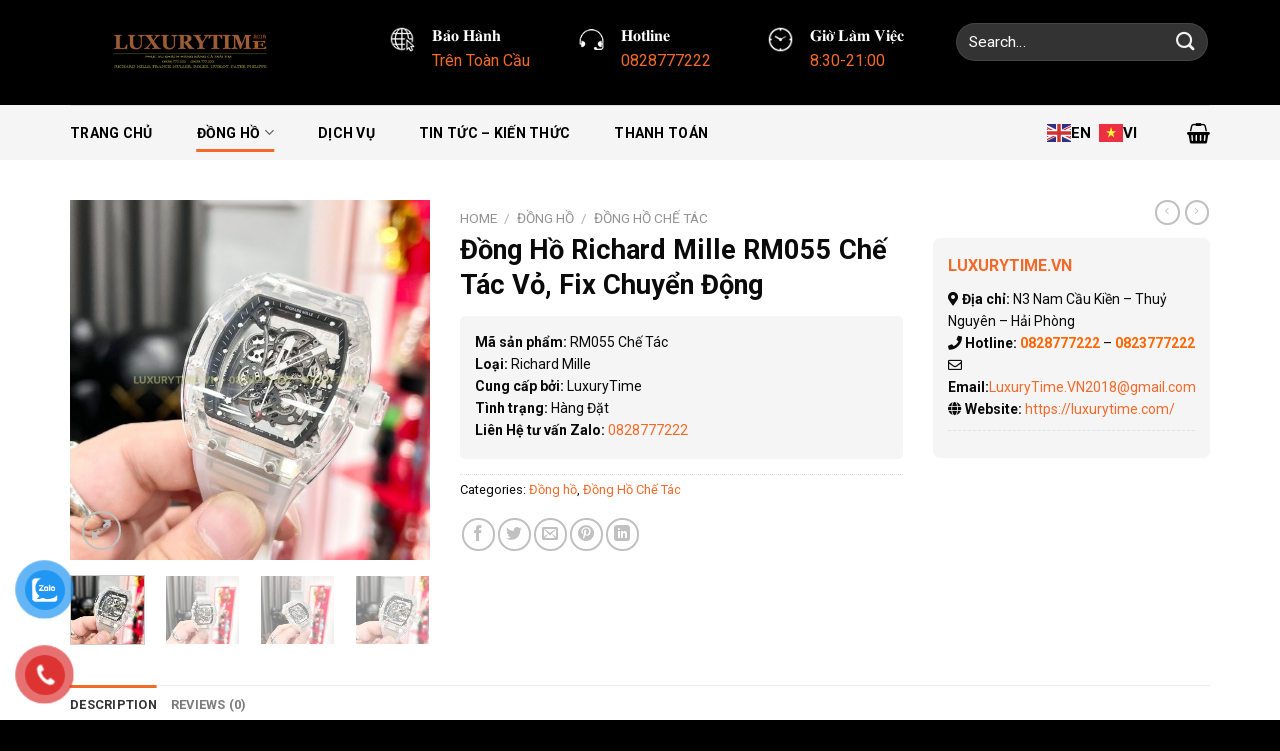

--- FILE ---
content_type: text/html; charset=UTF-8
request_url: https://luxurytime.vn/san-pham/dong-ho-richard-mille-rm055-che-tac-vo-fix-chuyen-dong-3
body_size: 27705
content:
<!DOCTYPE html>
<!--[if IE 9 ]> <html lang="vi" class="ie9 loading-site no-js"> <![endif]-->
<!--[if IE 8 ]> <html lang="vi" class="ie8 loading-site no-js"> <![endif]-->
<!--[if (gte IE 9)|!(IE)]><!--><html lang="vi" class="loading-site no-js"> <!--<![endif]-->
<head>
	<meta charset="UTF-8" />
	<link rel="profile" href="https://gmpg.org/xfn/11" />
	<link rel="pingback" href="https://luxurytime.vn/xmlrpc.php" />

	<script>(function(html){html.className = html.className.replace(/\bno-js\b/,'js')})(document.documentElement);</script>
<meta name='robots' content='index, follow, max-image-preview:large, max-snippet:-1, max-video-preview:-1' />
	<style>img:is([sizes="auto" i], [sizes^="auto," i]) { contain-intrinsic-size: 3000px 1500px }</style>
	<meta name="viewport" content="width=device-width, initial-scale=1, maximum-scale=1" />
	<!-- This site is optimized with the Yoast SEO plugin v19.4 - https://yoast.com/wordpress/plugins/seo/ -->
	<title>Đồng Hồ Richard Mille RM055 Chế Tác Vỏ, Fix Chuyển Động - LuxuryTime.VN</title><link rel="preload" as="style" href="https://fonts.googleapis.com/css?family=Roboto%3Aregular%2C700%2Cregular%2C700%7CDancing%20Script%3Aregular%2C400&#038;display=swap" /><link rel="stylesheet" href="https://fonts.googleapis.com/css?family=Roboto%3Aregular%2C700%2Cregular%2C700%7CDancing%20Script%3Aregular%2C400&#038;display=swap" media="print" onload="this.media='all'" /><noscript><link rel="stylesheet" href="https://fonts.googleapis.com/css?family=Roboto%3Aregular%2C700%2Cregular%2C700%7CDancing%20Script%3Aregular%2C400&#038;display=swap" /></noscript>
	<link rel="canonical" href="https://luxurytime.vn/san-pham/dong-ho-richard-mille-rm055-che-tac-vo-fix-chuyen-dong-3" />
	<meta property="og:locale" content="vi_VN" />
	<meta property="og:type" content="article" />
	<meta property="og:title" content="Đồng Hồ Richard Mille RM055 Chế Tác Vỏ, Fix Chuyển Động - LuxuryTime.VN" />
	<meta property="og:description" content="Mã sản phẩm: RM055 Chế Tác Loại: Richard Mille Cung cấp bởi: LuxuryTime Tình trạng: Hàng Đặt Liên Hệ tư vấn Zalo: 0828777222" />
	<meta property="og:url" content="https://luxurytime.vn/san-pham/dong-ho-richard-mille-rm055-che-tac-vo-fix-chuyen-dong-3" />
	<meta property="og:site_name" content="LuxuryTime.VN" />
	<meta property="article:modified_time" content="2023-03-30T14:09:05+00:00" />
	<meta property="og:image" content="https://luxurytime.vn/wp-content/uploads/2023/03/IMG_0055.jpg" />
	<meta property="og:image:width" content="1080" />
	<meta property="og:image:height" content="1080" />
	<meta property="og:image:type" content="image/jpeg" />
	<meta name="twitter:card" content="summary_large_image" />
	<meta name="twitter:label1" content="Ước tính thời gian đọc" />
	<meta name="twitter:data1" content="1 phút" />
	<script type="application/ld+json" class="yoast-schema-graph">{"@context":"https://schema.org","@graph":[{"@type":"WebSite","@id":"https://luxurytime.vn/#website","url":"https://luxurytime.vn/","name":"LuxuryTime.VN","description":"Đồng Hồ Tốt Đến Tầm Tay Của Bạn","potentialAction":[{"@type":"SearchAction","target":{"@type":"EntryPoint","urlTemplate":"https://luxurytime.vn/?s={search_term_string}"},"query-input":"required name=search_term_string"}],"inLanguage":"vi"},{"@type":"ImageObject","inLanguage":"vi","@id":"https://luxurytime.vn/san-pham/dong-ho-richard-mille-rm055-che-tac-vo-fix-chuyen-dong-3#primaryimage","url":"https://luxurytime.vn/wp-content/uploads/2023/03/IMG_0055.jpg","contentUrl":"https://luxurytime.vn/wp-content/uploads/2023/03/IMG_0055.jpg","width":1080,"height":1080},{"@type":"WebPage","@id":"https://luxurytime.vn/san-pham/dong-ho-richard-mille-rm055-che-tac-vo-fix-chuyen-dong-3","url":"https://luxurytime.vn/san-pham/dong-ho-richard-mille-rm055-che-tac-vo-fix-chuyen-dong-3","name":"Đồng Hồ Richard Mille RM055 Chế Tác Vỏ, Fix Chuyển Động - LuxuryTime.VN","isPartOf":{"@id":"https://luxurytime.vn/#website"},"primaryImageOfPage":{"@id":"https://luxurytime.vn/san-pham/dong-ho-richard-mille-rm055-che-tac-vo-fix-chuyen-dong-3#primaryimage"},"image":{"@id":"https://luxurytime.vn/san-pham/dong-ho-richard-mille-rm055-che-tac-vo-fix-chuyen-dong-3#primaryimage"},"thumbnailUrl":"https://luxurytime.vn/wp-content/uploads/2023/03/IMG_0055.jpg","datePublished":"2023-03-30T14:09:03+00:00","dateModified":"2023-03-30T14:09:05+00:00","breadcrumb":{"@id":"https://luxurytime.vn/san-pham/dong-ho-richard-mille-rm055-che-tac-vo-fix-chuyen-dong-3#breadcrumb"},"inLanguage":"vi","potentialAction":[{"@type":"ReadAction","target":["https://luxurytime.vn/san-pham/dong-ho-richard-mille-rm055-che-tac-vo-fix-chuyen-dong-3"]}]},{"@type":"BreadcrumbList","@id":"https://luxurytime.vn/san-pham/dong-ho-richard-mille-rm055-che-tac-vo-fix-chuyen-dong-3#breadcrumb","itemListElement":[{"@type":"ListItem","position":1,"name":"Trang chủ","item":"https://luxurytime.vn/"},{"@type":"ListItem","position":2,"name":"Cửa hàng","item":"https://luxurytime.vn/cua-hang"},{"@type":"ListItem","position":3,"name":"Đồng Hồ Richard Mille RM055 Chế Tác Vỏ, Fix Chuyển Động"}]}]}</script>
	<!-- / Yoast SEO plugin. -->


<link rel='dns-prefetch' href='//use.fontawesome.com' />
<link rel='dns-prefetch' href='//fonts.googleapis.com' />
<link href='https://fonts.gstatic.com' crossorigin rel='preconnect' />
<link rel="alternate" type="application/rss+xml" title="Dòng thông tin LuxuryTime.VN &raquo;" href="https://luxurytime.vn/feed" />
<link rel="alternate" type="application/rss+xml" title="LuxuryTime.VN &raquo; Dòng bình luận" href="https://luxurytime.vn/comments/feed" />
<link rel="alternate" type="application/rss+xml" title="LuxuryTime.VN &raquo; Đồng Hồ Richard Mille RM055 Chế Tác Vỏ, Fix Chuyển Động Dòng bình luận" href="https://luxurytime.vn/san-pham/dong-ho-richard-mille-rm055-che-tac-vo-fix-chuyen-dong-3/feed" />
<link rel='stylesheet' id='gtranslate-style-css' href='https://luxurytime.vn/wp-content/plugins/gtranslate/gtranslate-style24.css?ver=6.8.3' type='text/css' media='all' />
<style id='wp-emoji-styles-inline-css' type='text/css'>

	img.wp-smiley, img.emoji {
		display: inline !important;
		border: none !important;
		box-shadow: none !important;
		height: 1em !important;
		width: 1em !important;
		margin: 0 0.07em !important;
		vertical-align: -0.1em !important;
		background: none !important;
		padding: 0 !important;
	}
</style>
<style id='wp-block-library-inline-css' type='text/css'>
:root{--wp-admin-theme-color:#007cba;--wp-admin-theme-color--rgb:0,124,186;--wp-admin-theme-color-darker-10:#006ba1;--wp-admin-theme-color-darker-10--rgb:0,107,161;--wp-admin-theme-color-darker-20:#005a87;--wp-admin-theme-color-darker-20--rgb:0,90,135;--wp-admin-border-width-focus:2px;--wp-block-synced-color:#7a00df;--wp-block-synced-color--rgb:122,0,223;--wp-bound-block-color:var(--wp-block-synced-color)}@media (min-resolution:192dpi){:root{--wp-admin-border-width-focus:1.5px}}.wp-element-button{cursor:pointer}:root{--wp--preset--font-size--normal:16px;--wp--preset--font-size--huge:42px}:root .has-very-light-gray-background-color{background-color:#eee}:root .has-very-dark-gray-background-color{background-color:#313131}:root .has-very-light-gray-color{color:#eee}:root .has-very-dark-gray-color{color:#313131}:root .has-vivid-green-cyan-to-vivid-cyan-blue-gradient-background{background:linear-gradient(135deg,#00d084,#0693e3)}:root .has-purple-crush-gradient-background{background:linear-gradient(135deg,#34e2e4,#4721fb 50%,#ab1dfe)}:root .has-hazy-dawn-gradient-background{background:linear-gradient(135deg,#faaca8,#dad0ec)}:root .has-subdued-olive-gradient-background{background:linear-gradient(135deg,#fafae1,#67a671)}:root .has-atomic-cream-gradient-background{background:linear-gradient(135deg,#fdd79a,#004a59)}:root .has-nightshade-gradient-background{background:linear-gradient(135deg,#330968,#31cdcf)}:root .has-midnight-gradient-background{background:linear-gradient(135deg,#020381,#2874fc)}.has-regular-font-size{font-size:1em}.has-larger-font-size{font-size:2.625em}.has-normal-font-size{font-size:var(--wp--preset--font-size--normal)}.has-huge-font-size{font-size:var(--wp--preset--font-size--huge)}.has-text-align-center{text-align:center}.has-text-align-left{text-align:left}.has-text-align-right{text-align:right}#end-resizable-editor-section{display:none}.aligncenter{clear:both}.items-justified-left{justify-content:flex-start}.items-justified-center{justify-content:center}.items-justified-right{justify-content:flex-end}.items-justified-space-between{justify-content:space-between}.screen-reader-text{border:0;clip-path:inset(50%);height:1px;margin:-1px;overflow:hidden;padding:0;position:absolute;width:1px;word-wrap:normal!important}.screen-reader-text:focus{background-color:#ddd;clip-path:none;color:#444;display:block;font-size:1em;height:auto;left:5px;line-height:normal;padding:15px 23px 14px;text-decoration:none;top:5px;width:auto;z-index:100000}html :where(.has-border-color){border-style:solid}html :where([style*=border-top-color]){border-top-style:solid}html :where([style*=border-right-color]){border-right-style:solid}html :where([style*=border-bottom-color]){border-bottom-style:solid}html :where([style*=border-left-color]){border-left-style:solid}html :where([style*=border-width]){border-style:solid}html :where([style*=border-top-width]){border-top-style:solid}html :where([style*=border-right-width]){border-right-style:solid}html :where([style*=border-bottom-width]){border-bottom-style:solid}html :where([style*=border-left-width]){border-left-style:solid}html :where(img[class*=wp-image-]){height:auto;max-width:100%}:where(figure){margin:0 0 1em}html :where(.is-position-sticky){--wp-admin--admin-bar--position-offset:var(--wp-admin--admin-bar--height,0px)}@media screen and (max-width:600px){html :where(.is-position-sticky){--wp-admin--admin-bar--position-offset:0px}}
</style>
<style id='classic-theme-styles-inline-css' type='text/css'>
/*! This file is auto-generated */
.wp-block-button__link{color:#fff;background-color:#32373c;border-radius:9999px;box-shadow:none;text-decoration:none;padding:calc(.667em + 2px) calc(1.333em + 2px);font-size:1.125em}.wp-block-file__button{background:#32373c;color:#fff;text-decoration:none}
</style>
<link rel='stylesheet' id='photoswipe-css' href='https://luxurytime.vn/wp-content/plugins/woocommerce/assets/css/photoswipe/photoswipe.min.css?ver=6.7.0' type='text/css' media='all' />
<link rel='stylesheet' id='photoswipe-default-skin-css' href='https://luxurytime.vn/wp-content/plugins/woocommerce/assets/css/photoswipe/default-skin/default-skin.min.css?ver=6.7.0' type='text/css' media='all' />
<style id='woocommerce-inline-inline-css' type='text/css'>
.woocommerce form .form-row .required { visibility: visible; }
</style>
<link rel='stylesheet' id='pzf-style-css' href='https://luxurytime.vn/wp-content/plugins/button-contact-vr/css/style.css?ver=6.8.3' type='text/css' media='all' />
<link rel='stylesheet' id='flatsome-swatches-frontend-css' href='https://luxurytime.vn/wp-content/themes/flatsome/assets/css/extensions/flatsome-swatches-frontend.css?ver=3.14.2' type='text/css' media='all' />
<link rel='stylesheet' id='font-awesome-official-css' href='https://use.fontawesome.com/releases/v5.15.4/css/all.css' type='text/css' media='all' integrity="sha384-DyZ88mC6Up2uqS4h/KRgHuoeGwBcD4Ng9SiP4dIRy0EXTlnuz47vAwmeGwVChigm" crossorigin="anonymous" />
<link rel='stylesheet' id='flatsome-main-css' href='https://luxurytime.vn/wp-content/themes/flatsome/assets/css/flatsome.css?ver=3.14.2' type='text/css' media='all' />
<style id='flatsome-main-inline-css' type='text/css'>
@font-face {
				font-family: "fl-icons";
				font-display: block;
				src: url(https://luxurytime.vn/wp-content/themes/flatsome/assets/css/icons/fl-icons.eot?v=3.14.2);
				src:
					url(https://luxurytime.vn/wp-content/themes/flatsome/assets/css/icons/fl-icons.eot#iefix?v=3.14.2) format("embedded-opentype"),
					url(https://luxurytime.vn/wp-content/themes/flatsome/assets/css/icons/fl-icons.woff2?v=3.14.2) format("woff2"),
					url(https://luxurytime.vn/wp-content/themes/flatsome/assets/css/icons/fl-icons.ttf?v=3.14.2) format("truetype"),
					url(https://luxurytime.vn/wp-content/themes/flatsome/assets/css/icons/fl-icons.woff?v=3.14.2) format("woff"),
					url(https://luxurytime.vn/wp-content/themes/flatsome/assets/css/icons/fl-icons.svg?v=3.14.2#fl-icons) format("svg");
			}
</style>
<link rel='stylesheet' id='flatsome-shop-css' href='https://luxurytime.vn/wp-content/themes/flatsome/assets/css/flatsome-shop.css?ver=3.14.2' type='text/css' media='all' />
<link rel='stylesheet' id='flatsome-style-css' href='https://luxurytime.vn/wp-content/themes/flatsome/style.css?ver=3.14.2' type='text/css' media='all' />

<link rel='stylesheet' id='font-awesome-official-v4shim-css' href='https://use.fontawesome.com/releases/v5.15.4/css/v4-shims.css' type='text/css' media='all' integrity="sha384-Vq76wejb3QJM4nDatBa5rUOve+9gkegsjCebvV/9fvXlGWo4HCMR4cJZjjcF6Viv" crossorigin="anonymous" />
<style id='font-awesome-official-v4shim-inline-css' type='text/css'>
@font-face {
font-family: "FontAwesome";
font-display: block;
src: url("https://use.fontawesome.com/releases/v5.15.4/webfonts/fa-brands-400.eot"),
		url("https://use.fontawesome.com/releases/v5.15.4/webfonts/fa-brands-400.eot?#iefix") format("embedded-opentype"),
		url("https://use.fontawesome.com/releases/v5.15.4/webfonts/fa-brands-400.woff2") format("woff2"),
		url("https://use.fontawesome.com/releases/v5.15.4/webfonts/fa-brands-400.woff") format("woff"),
		url("https://use.fontawesome.com/releases/v5.15.4/webfonts/fa-brands-400.ttf") format("truetype"),
		url("https://use.fontawesome.com/releases/v5.15.4/webfonts/fa-brands-400.svg#fontawesome") format("svg");
}

@font-face {
font-family: "FontAwesome";
font-display: block;
src: url("https://use.fontawesome.com/releases/v5.15.4/webfonts/fa-solid-900.eot"),
		url("https://use.fontawesome.com/releases/v5.15.4/webfonts/fa-solid-900.eot?#iefix") format("embedded-opentype"),
		url("https://use.fontawesome.com/releases/v5.15.4/webfonts/fa-solid-900.woff2") format("woff2"),
		url("https://use.fontawesome.com/releases/v5.15.4/webfonts/fa-solid-900.woff") format("woff"),
		url("https://use.fontawesome.com/releases/v5.15.4/webfonts/fa-solid-900.ttf") format("truetype"),
		url("https://use.fontawesome.com/releases/v5.15.4/webfonts/fa-solid-900.svg#fontawesome") format("svg");
}

@font-face {
font-family: "FontAwesome";
font-display: block;
src: url("https://use.fontawesome.com/releases/v5.15.4/webfonts/fa-regular-400.eot"),
		url("https://use.fontawesome.com/releases/v5.15.4/webfonts/fa-regular-400.eot?#iefix") format("embedded-opentype"),
		url("https://use.fontawesome.com/releases/v5.15.4/webfonts/fa-regular-400.woff2") format("woff2"),
		url("https://use.fontawesome.com/releases/v5.15.4/webfonts/fa-regular-400.woff") format("woff"),
		url("https://use.fontawesome.com/releases/v5.15.4/webfonts/fa-regular-400.ttf") format("truetype"),
		url("https://use.fontawesome.com/releases/v5.15.4/webfonts/fa-regular-400.svg#fontawesome") format("svg");
unicode-range: U+F004-F005,U+F007,U+F017,U+F022,U+F024,U+F02E,U+F03E,U+F044,U+F057-F059,U+F06E,U+F070,U+F075,U+F07B-F07C,U+F080,U+F086,U+F089,U+F094,U+F09D,U+F0A0,U+F0A4-F0A7,U+F0C5,U+F0C7-F0C8,U+F0E0,U+F0EB,U+F0F3,U+F0F8,U+F0FE,U+F111,U+F118-F11A,U+F11C,U+F133,U+F144,U+F146,U+F14A,U+F14D-F14E,U+F150-F152,U+F15B-F15C,U+F164-F165,U+F185-F186,U+F191-F192,U+F1AD,U+F1C1-F1C9,U+F1CD,U+F1D8,U+F1E3,U+F1EA,U+F1F6,U+F1F9,U+F20A,U+F247-F249,U+F24D,U+F254-F25B,U+F25D,U+F267,U+F271-F274,U+F279,U+F28B,U+F28D,U+F2B5-F2B6,U+F2B9,U+F2BB,U+F2BD,U+F2C1-F2C2,U+F2D0,U+F2D2,U+F2DC,U+F2ED,U+F328,U+F358-F35B,U+F3A5,U+F3D1,U+F410,U+F4AD;
}
</style>
<script type="text/javascript" src="https://luxurytime.vn/wp-includes/js/jquery/jquery.min.js?ver=3.7.1" id="jquery-core-js"></script>
<script type="text/javascript" src="https://luxurytime.vn/wp-includes/js/jquery/jquery-migrate.min.js?ver=3.4.1" id="jquery-migrate-js"></script>
<link rel="https://api.w.org/" href="https://luxurytime.vn/wp-json/" /><link rel="alternate" title="JSON" type="application/json" href="https://luxurytime.vn/wp-json/wp/v2/product/6765" /><link rel="EditURI" type="application/rsd+xml" title="RSD" href="https://luxurytime.vn/xmlrpc.php?rsd" />
<meta name="generator" content="WordPress 6.8.3" />
<meta name="generator" content="WooCommerce 6.7.0" />
<link rel='shortlink' href='https://luxurytime.vn/?p=6765' />
<link rel="alternate" title="oNhúng (JSON)" type="application/json+oembed" href="https://luxurytime.vn/wp-json/oembed/1.0/embed?url=https%3A%2F%2Fluxurytime.vn%2Fsan-pham%2Fdong-ho-richard-mille-rm055-che-tac-vo-fix-chuyen-dong-3" />
<link rel="alternate" title="oNhúng (XML)" type="text/xml+oembed" href="https://luxurytime.vn/wp-json/oembed/1.0/embed?url=https%3A%2F%2Fluxurytime.vn%2Fsan-pham%2Fdong-ho-richard-mille-rm055-che-tac-vo-fix-chuyen-dong-3&#038;format=xml" />
<style>.bg{opacity: 0; transition: opacity 1s; -webkit-transition: opacity 1s;} .bg-loaded{opacity: 1;}</style><!--[if IE]><link rel="stylesheet" type="text/css" href="https://luxurytime.vn/wp-content/themes/flatsome/assets/css/ie-fallback.css"><script src="//cdnjs.cloudflare.com/ajax/libs/html5shiv/3.6.1/html5shiv.js"></script><script>var head = document.getElementsByTagName('head')[0],style = document.createElement('style');style.type = 'text/css';style.styleSheet.cssText = ':before,:after{content:none !important';head.appendChild(style);setTimeout(function(){head.removeChild(style);}, 0);</script><script src="https://luxurytime.vn/wp-content/themes/flatsome/assets/libs/ie-flexibility.js"></script><![endif]-->	<noscript><style>.woocommerce-product-gallery{ opacity: 1 !important; }</style></noscript>
	<link rel="icon" href="https://luxurytime.vn/wp-content/uploads/2022/11/cropped-z3861416560039_6ea6e7c72b1644826b98e31ec3778a90-e1667805781522-1-32x32.jpg" sizes="32x32" />
<link rel="icon" href="https://luxurytime.vn/wp-content/uploads/2022/11/cropped-z3861416560039_6ea6e7c72b1644826b98e31ec3778a90-e1667805781522-1-192x192.jpg" sizes="192x192" />
<link rel="apple-touch-icon" href="https://luxurytime.vn/wp-content/uploads/2022/11/cropped-z3861416560039_6ea6e7c72b1644826b98e31ec3778a90-e1667805781522-1-180x180.jpg" />
<meta name="msapplication-TileImage" content="https://luxurytime.vn/wp-content/uploads/2022/11/cropped-z3861416560039_6ea6e7c72b1644826b98e31ec3778a90-e1667805781522-1-270x270.jpg" />
<style id="custom-css" type="text/css">:root {--primary-color: #f26a29;}.full-width .ubermenu-nav, .container, .row{max-width: 1170px}.row.row-collapse{max-width: 1140px}.row.row-small{max-width: 1162.5px}.row.row-large{max-width: 1200px}.header-main{height: 105px}#logo img{max-height: 105px}#logo{width:252px;}.header-bottom{min-height: 55px}.header-top{min-height: 30px}.transparent .header-main{height: 90px}.transparent #logo img{max-height: 90px}.has-transparent + .page-title:first-of-type,.has-transparent + #main > .page-title,.has-transparent + #main > div > .page-title,.has-transparent + #main .page-header-wrapper:first-of-type .page-title{padding-top: 140px;}.header.show-on-scroll,.stuck .header-main{height:70px!important}.stuck #logo img{max-height: 70px!important}.search-form{ width: 14%;}.header-bg-color, .header-wrapper {background-color: #000000}.header-bottom {background-color: #f5f5f5}.header-main .nav > li > a{line-height: 16px }.header-bottom-nav > li > a{line-height: 16px }@media (max-width: 549px) {.header-main{height: 70px}#logo img{max-height: 70px}}/* Color */.accordion-title.active, .has-icon-bg .icon .icon-inner,.logo a, .primary.is-underline, .primary.is-link, .badge-outline .badge-inner, .nav-outline > li.active> a,.nav-outline >li.active > a, .cart-icon strong,[data-color='primary'], .is-outline.primary{color: #f26a29;}/* Color !important */[data-text-color="primary"]{color: #f26a29!important;}/* Background Color */[data-text-bg="primary"]{background-color: #f26a29;}/* Background */.scroll-to-bullets a,.featured-title, .label-new.menu-item > a:after, .nav-pagination > li > .current,.nav-pagination > li > span:hover,.nav-pagination > li > a:hover,.has-hover:hover .badge-outline .badge-inner,button[type="submit"], .button.wc-forward:not(.checkout):not(.checkout-button), .button.submit-button, .button.primary:not(.is-outline),.featured-table .title,.is-outline:hover, .has-icon:hover .icon-label,.nav-dropdown-bold .nav-column li > a:hover, .nav-dropdown.nav-dropdown-bold > li > a:hover, .nav-dropdown-bold.dark .nav-column li > a:hover, .nav-dropdown.nav-dropdown-bold.dark > li > a:hover, .is-outline:hover, .tagcloud a:hover,.grid-tools a, input[type='submit']:not(.is-form), .box-badge:hover .box-text, input.button.alt,.nav-box > li > a:hover,.nav-box > li.active > a,.nav-pills > li.active > a ,.current-dropdown .cart-icon strong, .cart-icon:hover strong, .nav-line-bottom > li > a:before, .nav-line-grow > li > a:before, .nav-line > li > a:before,.banner, .header-top, .slider-nav-circle .flickity-prev-next-button:hover svg, .slider-nav-circle .flickity-prev-next-button:hover .arrow, .primary.is-outline:hover, .button.primary:not(.is-outline), input[type='submit'].primary, input[type='submit'].primary, input[type='reset'].button, input[type='button'].primary, .badge-inner{background-color: #f26a29;}/* Border */.nav-vertical.nav-tabs > li.active > a,.scroll-to-bullets a.active,.nav-pagination > li > .current,.nav-pagination > li > span:hover,.nav-pagination > li > a:hover,.has-hover:hover .badge-outline .badge-inner,.accordion-title.active,.featured-table,.is-outline:hover, .tagcloud a:hover,blockquote, .has-border, .cart-icon strong:after,.cart-icon strong,.blockUI:before, .processing:before,.loading-spin, .slider-nav-circle .flickity-prev-next-button:hover svg, .slider-nav-circle .flickity-prev-next-button:hover .arrow, .primary.is-outline:hover{border-color: #f26a29}.nav-tabs > li.active > a{border-top-color: #f26a29}.widget_shopping_cart_content .blockUI.blockOverlay:before { border-left-color: #f26a29 }.woocommerce-checkout-review-order .blockUI.blockOverlay:before { border-left-color: #f26a29 }/* Fill */.slider .flickity-prev-next-button:hover svg,.slider .flickity-prev-next-button:hover .arrow{fill: #f26a29;}body{font-size: 100%;}@media screen and (max-width: 549px){body{font-size: 100%;}}body{font-family:"Roboto", sans-serif}body{font-weight: 0}body{color: #0a0a0a}.nav > li > a {font-family:"Roboto", sans-serif;}.mobile-sidebar-levels-2 .nav > li > ul > li > a {font-family:"Roboto", sans-serif;}.nav > li > a {font-weight: 700;}.mobile-sidebar-levels-2 .nav > li > ul > li > a {font-weight: 700;}h1,h2,h3,h4,h5,h6,.heading-font, .off-canvas-center .nav-sidebar.nav-vertical > li > a{font-family: "Roboto", sans-serif;}h1,h2,h3,h4,h5,h6,.heading-font,.banner h1,.banner h2{font-weight: 700;}h1,h2,h3,h4,h5,h6,.heading-font{color: #0a0a0a;}.alt-font{font-family: "Dancing Script", sans-serif;}.alt-font{font-weight: 400!important;}.header:not(.transparent) .header-bottom-nav.nav > li > a{color: #000000;}a{color: #f26a29;}.shop-page-title.featured-title .title-bg{background-image: url(https://luxurytime.vn/wp-content/uploads/2023/02/IMG_2183-scaled.jpeg);}.shop-page-title.featured-title .title-bg{ background-image: url(https://luxurytime.vn/wp-content/uploads/2023/03/IMG_0055.jpg)!important;}@media screen and (min-width: 550px){.products .box-vertical .box-image{min-width: 300px!important;width: 300px!important;}}.absolute-footer, html{background-color: #000000}.label-new.menu-item > a:after{content:"New";}.label-hot.menu-item > a:after{content:"Hot";}.label-sale.menu-item > a:after{content:"Sale";}.label-popular.menu-item > a:after{content:"Popular";}</style>		<style type="text/css" id="wp-custom-css">
			.nav-dark .form-flat input:not([type=submit]) {
    background-color: #0c0c0c00 !important;
    border-radius: 4px;
    border: 1px solid #fff;
    font-size: 14px;
    height: 41px;
}
.header-main .flex-col.hide-for-medium.flex-right {
    width: 72%;
    margin-top: 45px;
}
.header:not(.transparent) .header-bottom-nav.nav > li > a {
    color: #000000;
    font-size: 14px;
}
.header:not(.transparent) .header-bottom-nav.nav > li  {
    margin: 0 22px;
}
h2.section-title.section-title-center {
    font-size: 23px;
    letter-spacing: 1px;
}
.tieu-chi .row-dashed .col-inner {
    padding: 0 5px;
}
.tieu-chi .icon-box .icon-box-text h4 {
    margin-bottom: 3px;
    font-size: 16px;
}
.tieu-chi .icon-box .icon-box-text p {
    font-size: 13px;
}
p.category.uppercase.is-smaller.no-text-overflow.product-cat.op-7 {
    display: none;
}
p.name.product-title a {
    overflow: hidden;
    text-overflow: ellipsis;
    display: -webkit-box;
    -webkit-box-orient: vertical;
    -webkit-line-clamp: 2;
    height: 40px;
    font-size: 15px;
    margin-bottom: 5px;
    color: #000;
    font-weight: 700;
}
span.amount {
    color: #f26a29;
    font-size: 1.15em;
}
a.quick-view.quick-view-added {
    display: none;
}
.section-title-normal span {
    text-transform: none;
    border-bottom: 2px solid #f26a29;
    font-size: 84%;
    color: rgb(0, 0, 0);
    font-weight: 600;
}
.ux-menu-link__icon+.ux-menu-link__text {
    padding-left: 0.5em;
    color: #282828;
    font-size: 90%;
}
.container.section-title-container {
    margin-bottom: 7px;
}
#product-sidebar .widget_text {
    background: #f5f5f5;
    padding: 15px;
    border-radius: 7px;
    padding-bottom: 17px !IMPORTANT;
}
.textwidget .sh-title {
    font-weight: 700;
    margin-bottom: 10px;
    color: #f26a29;
}
.textwidget .sh {
    margin-bottom: 10px;
    border-bottom: 1px dashed #e2e2e2;
    padding-bottom: 10px;
}
.textwidget p {
    font-size: 14px;
    margin-bottom: 0;
}
.product-main #product-sidebar {
    padding-left: 0;
}
.product-main .product-info {
    border-right: 0;
}
.product-short-description {
    background: #f5f5f5;
    padding: 15px;
    border-radius: 5px;
    margin-bottom: 15px;
}
.product-short-description p {
    margin-bottom: 3px;
    font-size: 14px;
}
.is-divider.small {
    display: none;
}
.product-info .price {
    font-size: 1.5em;
    margin: 0.5em 0;
    font-weight: bolder;
}

.single_add_to_cart_button {
    background-color: #f26a29 !important;
    text-transform: none;
    letter-spacing: 0;
    border-radius: 5px;
}
#product-sidebar .next-prev-thumbs {
    margin: 0px 0px 13px;
    font-size: 10px;
}
span.widget-title.shop-sidebar {
    display: block;
    margin-bottom: 22px;
}
.switcher .selected a {
    border: 1px solid #ccc0;
    color: #666;
    padding: 11px 0px;
    width: 161px;
    border-bottom: 2px solid #f26a29;
}
.switcher .selected {
    background: #fff0 linear-gradient(180deg, #efefef00 0%, #fff0 70%) !important;
    position: relative;
    z-index: 9999;
}
.nav-dropdown-has-border .nav-dropdown {
    border: 0;
    padding: 10px !IMPORTANT;
}
.sub-menu a {
    color: #333 !important;
    font-size: 14px;
}
.product-small.box {
    border-radius: 5px;
    margin-bottom: -17px;
    box-shadow: 0 2px 2px rgb(0 0 0 / 8%), 0 4px 12px rgb(0 0 0 / 8%);
    padding: 0px 10px;
    margin-bottom: 2px;
}		</style>
		<style id="flatsome-swatches-css" type="text/css"></style></head>

<body data-rsssl=1 class="wp-singular product-template-default single single-product postid-6765 wp-theme-flatsome theme-flatsome woocommerce woocommerce-page woocommerce-no-js lightbox nav-dropdown-has-arrow nav-dropdown-has-shadow nav-dropdown-has-border">


<a class="skip-link screen-reader-text" href="#main">Skip to content</a>

<div id="wrapper">

	
	<header id="header" class="header has-sticky sticky-jump">
		<div class="header-wrapper">
			<div id="masthead" class="header-main ">
      <div class="header-inner flex-row container logo-left medium-logo-center" role="navigation">

          <!-- Logo -->
          <div id="logo" class="flex-col logo">
            <!-- Header logo -->
<a href="https://luxurytime.vn/" title="LuxuryTime.VN - Đồng Hồ Tốt Đến Tầm Tay Của Bạn" rel="home">
    <img width="252" height="105" src="https://luxurytime.vn/wp-content/uploads/2023/02/11111Untitled-1.jpg" class="header_logo header-logo" alt="LuxuryTime.VN"/><img  width="252" height="105" src="https://luxurytime.vn/wp-content/uploads/2023/02/11111Untitled-1.jpg" class="header-logo-dark" alt="LuxuryTime.VN"/></a>
          </div>

          <!-- Mobile Left Elements -->
          <div class="flex-col show-for-medium flex-left">
            <ul class="mobile-nav nav nav-left ">
              <li class="nav-icon has-icon">
  		<a href="#" data-open="#main-menu" data-pos="left" data-bg="main-menu-overlay" data-color="" class="is-small" aria-label="Menu" aria-controls="main-menu" aria-expanded="false">
		
		  <i class="icon-menu" ></i>
		  		</a>
	</li>            </ul>
          </div>

          <!-- Left Elements -->
          <div class="flex-col hide-for-medium flex-left
            flex-grow">
            <ul class="header-nav header-nav-main nav nav-left  nav-uppercase" >
                          </ul>
          </div>

          <!-- Right Elements -->
          <div class="flex-col hide-for-medium flex-right">
            <ul class="header-nav header-nav-main nav nav-right  nav-uppercase">
              <li class="header-block"><div class="header-block-block-1"><div class="row"  id="row-732369221">


	<div id="col-1585501983" class="col medium-8 small-12 large-8"  >
				<div class="col-inner dark"  >
			
			

<div class="row"  id="row-186997246">


	<div id="col-1759066989" class="col medium-4 small-12 large-4"  >
				<div class="col-inner"  >
			
			


		<div class="icon-box featured-box icon-box-left text-left"  >
					<div class="icon-box-img" style="width: 27px">
				<div class="icon">
					<div class="icon-inner" >
						<img width="31" height="31" src="https://luxurytime.vn/wp-content/uploads/2022/06/icon-1.png" class="attachment-medium size-medium" alt="" decoding="async" />					</div>
				</div>
			</div>
				<div class="icon-box-text last-reset">
									

<p><span style="color: #ffffff;">𝐁𝐚̉𝐨 𝐇𝐚̀𝐧𝐡</span><br>
<span style="color: #f26a29;">Trên Toàn Cầu</span></p>

		</div>
	</div>
	
	

		</div>
					</div>

	

	<div id="col-1396188546" class="col medium-4 small-12 large-4"  >
				<div class="col-inner"  >
			
			


		<div class="icon-box featured-box icon-box-left text-left"  >
					<div class="icon-box-img" style="width: 27px">
				<div class="icon">
					<div class="icon-inner" >
						<img width="35" height="35" src="https://luxurytime.vn/wp-content/uploads/2022/06/icon-2.png" class="attachment-medium size-medium" alt="" decoding="async" />					</div>
				</div>
			</div>
				<div class="icon-box-text last-reset">
									

<p><span style="color: #ffffff;">𝐇𝐨𝐭𝐥𝐢𝐧𝐞</span><br /><a href="https://zalo.me/0828777222"><span style="color: #f26a29;">0828777222</span></a></p>

		</div>
	</div>
	
	

		</div>
					</div>

	

	<div id="col-1775795490" class="col medium-4 small-12 large-4"  >
				<div class="col-inner"  >
			
			


		<div class="icon-box featured-box icon-box-left text-left"  >
					<div class="icon-box-img" style="width: 27px">
				<div class="icon">
					<div class="icon-inner" >
						<img width="31" height="31" src="https://luxurytime.vn/wp-content/uploads/2022/06/icon-3.png" class="attachment-medium size-medium" alt="" decoding="async" />					</div>
				</div>
			</div>
				<div class="icon-box-text last-reset">
									

<p><span style="color: #ffffff;">𝐆𝐢𝐨̛̀ 𝐋𝐚̀𝐦 𝐕𝐢𝐞̣̂𝐜</span><br>
<span style="color: #f26a29;">8:30-21:00</span></p>

		</div>
	</div>
	
	

		</div>
					</div>

	

</div>

		</div>
					</div>

	

	<div id="col-832354894" class="col medium-4 small-12 large-4"  >
				<div class="col-inner dark"  >
			
			

<div class="searchform-wrapper ux-search-box relative form-flat is-normal"><form role="search" method="get" class="searchform" action="https://luxurytime.vn/">
	<div class="flex-row relative">
						<div class="flex-col flex-grow">
			<label class="screen-reader-text" for="woocommerce-product-search-field-0">Search for:</label>
			<input type="search" id="woocommerce-product-search-field-0" class="search-field mb-0" placeholder="Search&hellip;" value="" name="s" />
			<input type="hidden" name="post_type" value="product" />
					</div>
		<div class="flex-col">
			<button type="submit" value="Search" class="ux-search-submit submit-button secondary button icon mb-0" aria-label="Submit">
				<i class="icon-search" ></i>			</button>
		</div>
	</div>
	<div class="live-search-results text-left z-top"></div>
</form>
</div>


		</div>
					</div>

	

</div></div></li>            </ul>
          </div>

          <!-- Mobile Right Elements -->
          <div class="flex-col show-for-medium flex-right">
            <ul class="mobile-nav nav nav-right ">
              <li class="cart-item has-icon">

      <a href="https://luxurytime.vn/gio-hang" class="header-cart-link off-canvas-toggle nav-top-link is-small" data-open="#cart-popup" data-class="off-canvas-cart" title="Cart" data-pos="right">
  
    <i class="icon-shopping-basket"
    data-icon-label="0">
  </i>
  </a>


  <!-- Cart Sidebar Popup -->
  <div id="cart-popup" class="mfp-hide widget_shopping_cart">
  <div class="cart-popup-inner inner-padding">
      <div class="cart-popup-title text-center">
          <h4 class="uppercase">Cart</h4>
          <div class="is-divider"></div>
      </div>
      <div class="widget_shopping_cart_content">
          

	<p class="woocommerce-mini-cart__empty-message">No products in the cart.</p>


      </div>
             <div class="cart-sidebar-content relative"></div>  </div>
  </div>

</li>
            </ul>
          </div>

      </div>
     
            <div class="container"><div class="top-divider full-width"></div></div>
      </div><div id="wide-nav" class="header-bottom wide-nav hide-for-medium">
    <div class="flex-row container">

                        <div class="flex-col hide-for-medium flex-left">
                <ul class="nav header-nav header-bottom-nav nav-left  nav-line-bottom nav-uppercase">
                    <li id="menu-item-12" class="menu-item menu-item-type-post_type menu-item-object-page menu-item-home menu-item-12 menu-item-design-default"><a href="https://luxurytime.vn/" class="nav-top-link">Trang chủ</a></li>
<li id="menu-item-16" class="menu-item menu-item-type-taxonomy menu-item-object-product_cat current-product-ancestor current-menu-parent current-product-parent menu-item-has-children menu-item-16 active menu-item-design-default has-dropdown"><a href="https://luxurytime.vn/danh-muc-san-pham/dong-ho" class="nav-top-link">Đồng hồ<i class="icon-angle-down" ></i></a>
<ul class="sub-menu nav-dropdown nav-dropdown-default">
	<li id="menu-item-182" class="menu-item menu-item-type-taxonomy menu-item-object-product_cat menu-item-182"><a href="https://luxurytime.vn/danh-muc-san-pham/dong-ho/dong-ho-franck-muller">Đồng hồ Franck Muller</a></li>
	<li id="menu-item-183" class="menu-item menu-item-type-taxonomy menu-item-object-product_cat menu-item-183"><a href="https://luxurytime.vn/danh-muc-san-pham/dong-ho/dong-ho-hublot">Đồng hồ Hublot</a></li>
	<li id="menu-item-184" class="menu-item menu-item-type-taxonomy menu-item-object-product_cat menu-item-184"><a href="https://luxurytime.vn/danh-muc-san-pham/dong-ho/dong-ho-patek-philippe">Đồng hồ Patek Philippe</a></li>
	<li id="menu-item-185" class="menu-item menu-item-type-taxonomy menu-item-object-product_cat menu-item-185"><a href="https://luxurytime.vn/danh-muc-san-pham/dong-ho/dong-ho-richard-mille">Đồng hồ Richard Mille</a></li>
	<li id="menu-item-181" class="menu-item menu-item-type-taxonomy menu-item-object-product_cat menu-item-181"><a href="https://luxurytime.vn/danh-muc-san-pham/dong-ho/phu-kien-dong-ho">Phụ Kiện Đồng Hồ</a></li>
	<li id="menu-item-186" class="menu-item menu-item-type-taxonomy menu-item-object-product_cat menu-item-186"><a href="https://luxurytime.vn/danh-muc-san-pham/dong-ho/dong-ho-rolex">Đồng hồ Rolex</a></li>
	<li id="menu-item-180" class="menu-item menu-item-type-taxonomy menu-item-object-product_cat current-product-ancestor current-menu-parent current-product-parent menu-item-180 active"><a href="https://luxurytime.vn/danh-muc-san-pham/dong-ho/dong-ho-che-tac">Đồng Hồ Chế Tác</a></li>
	<li id="menu-item-7138" class="menu-item menu-item-type-taxonomy menu-item-object-product_cat menu-item-7138"><a href="https://luxurytime.vn/danh-muc-san-pham/dong-ho/dong-ho-jacob-co">Đồng Hồ Jacob &amp; Co</a></li>
	<li id="menu-item-8266" class="menu-item menu-item-type-taxonomy menu-item-object-product_cat menu-item-8266"><a href="https://luxurytime.vn/danh-muc-san-pham/dong-ho/dong-ho-audemars-piguet">Đồng Hồ Audemars Piguet</a></li>
	<li id="menu-item-8437" class="menu-item menu-item-type-taxonomy menu-item-object-product_cat menu-item-8437"><a href="https://luxurytime.vn/danh-muc-san-pham/dong-ho/dong-ho-omega">Đồng Hồ Omega</a></li>
</ul>
</li>
<li id="menu-item-13" class="menu-item menu-item-type-taxonomy menu-item-object-category menu-item-13 menu-item-design-default"><a href="https://luxurytime.vn/dich-vu" class="nav-top-link">Dịch vụ</a></li>
<li id="menu-item-14" class="menu-item menu-item-type-taxonomy menu-item-object-category menu-item-14 menu-item-design-default"><a href="https://luxurytime.vn/tin-tuc-kien-thuc" class="nav-top-link">Tin tức &#8211; Kiến thức</a></li>
<li id="menu-item-49" class="menu-item menu-item-type-post_type menu-item-object-page menu-item-49 menu-item-design-default"><a href="https://luxurytime.vn/thanh-toan" class="nav-top-link">Thanh toán</a></li>
                </ul>
            </div>
            
            
                        <div class="flex-col hide-for-medium flex-right flex-grow">
              <ul class="nav header-nav header-bottom-nav nav-right  nav-line-bottom nav-uppercase">
                   <li class="html custom html_topbar_left"><!-- GTranslate: https://gtranslate.io/ -->
<a href="#" onclick="doGTranslate('vi|en');return false;" title="English" class="glink nturl notranslate"><img src="//luxurytime.vn/wp-content/plugins/gtranslate/flags/svg/en.svg" height="24" width="24" alt="English" /> <span>EN</span></a> <a href="#" onclick="doGTranslate('vi|vi');return false;" title="Vietnamese" class="glink nturl notranslate"><img src="//luxurytime.vn/wp-content/plugins/gtranslate/flags/svg/vi.svg" height="24" width="24" alt="Vietnamese" /> <span>VI</span></a> <style>#goog-gt-tt{display:none!important;}.goog-te-banner-frame{display:none!important;}.goog-te-menu-value:hover{text-decoration:none!important;}.goog-text-highlight{background-color:transparent!important;box-shadow:none!important;}body{top:0!important;}#google_translate_element2{display:none!important;}</style>
<div id="google_translate_element2"></div>
<script>function googleTranslateElementInit2() {new google.translate.TranslateElement({pageLanguage: 'vi',autoDisplay: false}, 'google_translate_element2');}if(!window.gt_translate_script){window.gt_translate_script=document.createElement('script');gt_translate_script.src='https://translate.google.com/translate_a/element.js?cb=googleTranslateElementInit2';document.body.appendChild(gt_translate_script);}</script>

<script>
function GTranslateGetCurrentLang() {var keyValue = document['cookie'].match('(^|;) ?googtrans=([^;]*)(;|$)');return keyValue ? keyValue[2].split('/')[2] : null;}
function GTranslateFireEvent(element,event){try{if(document.createEventObject){var evt=document.createEventObject();element.fireEvent('on'+event,evt)}else{var evt=document.createEvent('HTMLEvents');evt.initEvent(event,true,true);element.dispatchEvent(evt)}}catch(e){}}
function doGTranslate(lang_pair){if(lang_pair.value)lang_pair=lang_pair.value;if(lang_pair=='')return;var lang=lang_pair.split('|')[1];if(GTranslateGetCurrentLang() == null && lang == lang_pair.split('|')[0])return;if(typeof ga=='function'){ga('send', 'event', 'GTranslate', lang, location.hostname+location.pathname+location.search);}var teCombo;var sel=document.getElementsByTagName('select');for(var i=0;i<sel.length;i++)if(sel[i].className.indexOf('goog-te-combo')!=-1){teCombo=sel[i];break;}if(document.getElementById('google_translate_element2')==null||document.getElementById('google_translate_element2').innerHTML.length==0||teCombo.length==0||teCombo.innerHTML.length==0){setTimeout(function(){doGTranslate(lang_pair)},500)}else{teCombo.value=lang;GTranslateFireEvent(teCombo,'change');GTranslateFireEvent(teCombo,'change')}}
</script></li><li class="cart-item has-icon has-dropdown">

<a href="https://luxurytime.vn/gio-hang" title="Cart" class="header-cart-link is-small">



    <i class="icon-shopping-basket"
    data-icon-label="0">
  </i>
  </a>

 <ul class="nav-dropdown nav-dropdown-default">
    <li class="html widget_shopping_cart">
      <div class="widget_shopping_cart_content">
        

	<p class="woocommerce-mini-cart__empty-message">No products in the cart.</p>


      </div>
    </li>
     </ul>

</li>
              </ul>
            </div>
            
            
    </div>
</div>

<div class="header-bg-container fill"><div class="header-bg-image fill"></div><div class="header-bg-color fill"></div></div>		</div>
	</header>

	
	<main id="main" class="">

	<div class="shop-container">
		
			<div class="container">
	<div class="woocommerce-notices-wrapper"></div></div>
<div id="product-6765" class="product type-product post-6765 status-publish first instock product_cat-dong-ho product_cat-dong-ho-che-tac has-post-thumbnail shipping-taxable product-type-simple">
	<div class="product-container">
<div class="product-main">
<div class="row mb-0 content-row">


	<div class="product-gallery large-4 col">
	
<div class="product-images relative mb-half has-hover woocommerce-product-gallery woocommerce-product-gallery--with-images woocommerce-product-gallery--columns-4 images" data-columns="4">

  <div class="badge-container is-larger absolute left top z-1">
</div>

  <div class="image-tools absolute top show-on-hover right z-3">
      </div>

  <figure class="woocommerce-product-gallery__wrapper product-gallery-slider slider slider-nav-small mb-half"
        data-flickity-options='{
                "cellAlign": "center",
                "wrapAround": true,
                "autoPlay": false,
                "prevNextButtons":true,
                "adaptiveHeight": true,
                "imagesLoaded": true,
                "lazyLoad": 1,
                "dragThreshold" : 15,
                "pageDots": false,
                "rightToLeft": false       }'>
    <div data-thumb="https://luxurytime.vn/wp-content/uploads/2023/03/IMG_0055-100x100.jpg" class="woocommerce-product-gallery__image slide first"><a href="https://luxurytime.vn/wp-content/uploads/2023/03/IMG_0055.jpg"><img width="600" height="600" src="https://luxurytime.vn/wp-content/uploads/2023/03/IMG_0055-600x600.jpg" class="wp-post-image skip-lazy" alt="" title="IMG_0055" data-caption="" data-src="https://luxurytime.vn/wp-content/uploads/2023/03/IMG_0055.jpg" data-large_image="https://luxurytime.vn/wp-content/uploads/2023/03/IMG_0055.jpg" data-large_image_width="1080" data-large_image_height="1080" decoding="async" fetchpriority="high" srcset="https://luxurytime.vn/wp-content/uploads/2023/03/IMG_0055-600x600.jpg 600w, https://luxurytime.vn/wp-content/uploads/2023/03/IMG_0055-768x768.jpg 768w, https://luxurytime.vn/wp-content/uploads/2023/03/IMG_0055-300x300.jpg 300w, https://luxurytime.vn/wp-content/uploads/2023/03/IMG_0055-100x100.jpg 100w, https://luxurytime.vn/wp-content/uploads/2023/03/IMG_0055.jpg 1080w" sizes="(max-width: 600px) 100vw, 600px" /></a></div><div data-thumb="https://luxurytime.vn/wp-content/uploads/2023/03/IMG_0053-100x100.jpg" class="woocommerce-product-gallery__image slide"><a href="https://luxurytime.vn/wp-content/uploads/2023/03/IMG_0053.jpg"><img width="600" height="600" src="https://luxurytime.vn/wp-content/uploads/2023/03/IMG_0053-600x600.jpg" class="skip-lazy" alt="" title="IMG_0053" data-caption="" data-src="https://luxurytime.vn/wp-content/uploads/2023/03/IMG_0053.jpg" data-large_image="https://luxurytime.vn/wp-content/uploads/2023/03/IMG_0053.jpg" data-large_image_width="1080" data-large_image_height="1080" decoding="async" srcset="https://luxurytime.vn/wp-content/uploads/2023/03/IMG_0053-600x600.jpg 600w, https://luxurytime.vn/wp-content/uploads/2023/03/IMG_0053-768x768.jpg 768w, https://luxurytime.vn/wp-content/uploads/2023/03/IMG_0053-300x300.jpg 300w, https://luxurytime.vn/wp-content/uploads/2023/03/IMG_0053-100x100.jpg 100w, https://luxurytime.vn/wp-content/uploads/2023/03/IMG_0053.jpg 1080w" sizes="(max-width: 600px) 100vw, 600px" /></a></div><div data-thumb="https://luxurytime.vn/wp-content/uploads/2023/03/IMG_0054-100x100.jpg" class="woocommerce-product-gallery__image slide"><a href="https://luxurytime.vn/wp-content/uploads/2023/03/IMG_0054.jpg"><img width="600" height="600" src="https://luxurytime.vn/wp-content/uploads/2023/03/IMG_0054-600x600.jpg" class="skip-lazy" alt="" title="IMG_0054" data-caption="" data-src="https://luxurytime.vn/wp-content/uploads/2023/03/IMG_0054.jpg" data-large_image="https://luxurytime.vn/wp-content/uploads/2023/03/IMG_0054.jpg" data-large_image_width="1080" data-large_image_height="1080" decoding="async" srcset="https://luxurytime.vn/wp-content/uploads/2023/03/IMG_0054-600x600.jpg 600w, https://luxurytime.vn/wp-content/uploads/2023/03/IMG_0054-768x768.jpg 768w, https://luxurytime.vn/wp-content/uploads/2023/03/IMG_0054-300x300.jpg 300w, https://luxurytime.vn/wp-content/uploads/2023/03/IMG_0054-100x100.jpg 100w, https://luxurytime.vn/wp-content/uploads/2023/03/IMG_0054.jpg 1080w" sizes="(max-width: 600px) 100vw, 600px" /></a></div><div data-thumb="https://luxurytime.vn/wp-content/uploads/2023/03/IMG_0055-100x100.jpg" class="woocommerce-product-gallery__image slide"><a href="https://luxurytime.vn/wp-content/uploads/2023/03/IMG_0055.jpg"><img width="600" height="600" src="https://luxurytime.vn/wp-content/uploads/2023/03/IMG_0055-600x600.jpg" class="skip-lazy" alt="" title="IMG_0055" data-caption="" data-src="https://luxurytime.vn/wp-content/uploads/2023/03/IMG_0055.jpg" data-large_image="https://luxurytime.vn/wp-content/uploads/2023/03/IMG_0055.jpg" data-large_image_width="1080" data-large_image_height="1080" decoding="async" loading="lazy" srcset="https://luxurytime.vn/wp-content/uploads/2023/03/IMG_0055-600x600.jpg 600w, https://luxurytime.vn/wp-content/uploads/2023/03/IMG_0055-768x768.jpg 768w, https://luxurytime.vn/wp-content/uploads/2023/03/IMG_0055-300x300.jpg 300w, https://luxurytime.vn/wp-content/uploads/2023/03/IMG_0055-100x100.jpg 100w, https://luxurytime.vn/wp-content/uploads/2023/03/IMG_0055.jpg 1080w" sizes="auto, (max-width: 600px) 100vw, 600px" /></a></div><div data-thumb="https://luxurytime.vn/wp-content/uploads/2023/03/IMG_0056-100x100.jpg" class="woocommerce-product-gallery__image slide"><a href="https://luxurytime.vn/wp-content/uploads/2023/03/IMG_0056.jpg"><img width="600" height="600" src="https://luxurytime.vn/wp-content/uploads/2023/03/IMG_0056-600x600.jpg" class="skip-lazy" alt="" title="IMG_0056" data-caption="" data-src="https://luxurytime.vn/wp-content/uploads/2023/03/IMG_0056.jpg" data-large_image="https://luxurytime.vn/wp-content/uploads/2023/03/IMG_0056.jpg" data-large_image_width="1080" data-large_image_height="1080" decoding="async" loading="lazy" srcset="https://luxurytime.vn/wp-content/uploads/2023/03/IMG_0056-600x600.jpg 600w, https://luxurytime.vn/wp-content/uploads/2023/03/IMG_0056-768x768.jpg 768w, https://luxurytime.vn/wp-content/uploads/2023/03/IMG_0056-300x300.jpg 300w, https://luxurytime.vn/wp-content/uploads/2023/03/IMG_0056-100x100.jpg 100w, https://luxurytime.vn/wp-content/uploads/2023/03/IMG_0056.jpg 1080w" sizes="auto, (max-width: 600px) 100vw, 600px" /></a></div><div data-thumb="https://luxurytime.vn/wp-content/uploads/2023/03/IMG_0057-100x100.jpg" class="woocommerce-product-gallery__image slide"><a href="https://luxurytime.vn/wp-content/uploads/2023/03/IMG_0057.jpg"><img width="600" height="600" src="https://luxurytime.vn/wp-content/uploads/2023/03/IMG_0057-600x600.jpg" class="skip-lazy" alt="" title="IMG_0057" data-caption="" data-src="https://luxurytime.vn/wp-content/uploads/2023/03/IMG_0057.jpg" data-large_image="https://luxurytime.vn/wp-content/uploads/2023/03/IMG_0057.jpg" data-large_image_width="1080" data-large_image_height="1080" decoding="async" loading="lazy" srcset="https://luxurytime.vn/wp-content/uploads/2023/03/IMG_0057-600x600.jpg 600w, https://luxurytime.vn/wp-content/uploads/2023/03/IMG_0057-768x768.jpg 768w, https://luxurytime.vn/wp-content/uploads/2023/03/IMG_0057-300x300.jpg 300w, https://luxurytime.vn/wp-content/uploads/2023/03/IMG_0057-100x100.jpg 100w, https://luxurytime.vn/wp-content/uploads/2023/03/IMG_0057.jpg 1080w" sizes="auto, (max-width: 600px) 100vw, 600px" /></a></div>  </figure>

  <div class="image-tools absolute bottom left z-3">
        <a href="#product-zoom" class="zoom-button button is-outline circle icon tooltip hide-for-small" title="Zoom">
      <i class="icon-expand" ></i>    </a>
   </div>
</div>

	<div class="product-thumbnails thumbnails slider row row-small row-slider slider-nav-small small-columns-4"
		data-flickity-options='{
			"cellAlign": "left",
			"wrapAround": false,
			"autoPlay": false,
			"prevNextButtons": true,
			"asNavFor": ".product-gallery-slider",
			"percentPosition": true,
			"imagesLoaded": true,
			"pageDots": false,
			"rightToLeft": false,
			"contain": true
		}'>
					<div class="col is-nav-selected first">
				<a>
					<img src="https://luxurytime.vn/wp-content/uploads/2023/03/IMG_0055-300x300.jpg" alt="" width="300" height="300" class="attachment-woocommerce_thumbnail" />				</a>
			</div>
			<div class="col"><a><img src="https://luxurytime.vn/wp-content/uploads/2023/03/IMG_0053-300x300.jpg" alt="" width="300" height="300"  class="attachment-woocommerce_thumbnail" /></a></div><div class="col"><a><img src="https://luxurytime.vn/wp-content/uploads/2023/03/IMG_0054-300x300.jpg" alt="" width="300" height="300"  class="attachment-woocommerce_thumbnail" /></a></div><div class="col"><a><img src="https://luxurytime.vn/wp-content/uploads/2023/03/IMG_0055-300x300.jpg" alt="" width="300" height="300"  class="attachment-woocommerce_thumbnail" /></a></div><div class="col"><a><img src="https://luxurytime.vn/wp-content/uploads/2023/03/IMG_0056-300x300.jpg" alt="" width="300" height="300"  class="attachment-woocommerce_thumbnail" /></a></div><div class="col"><a><img src="https://luxurytime.vn/wp-content/uploads/2023/03/IMG_0057-300x300.jpg" alt="" width="300" height="300"  class="attachment-woocommerce_thumbnail" /></a></div>	</div>
		</div>

	<div class="product-info summary col-fit col-divided col entry-summary product-summary">

		<nav class="woocommerce-breadcrumb breadcrumbs uppercase"><a href="https://luxurytime.vn">Home</a> <span class="divider">&#47;</span> <a href="https://luxurytime.vn/danh-muc-san-pham/dong-ho">Đồng hồ</a> <span class="divider">&#47;</span> <a href="https://luxurytime.vn/danh-muc-san-pham/dong-ho/dong-ho-che-tac">Đồng Hồ Chế Tác</a></nav><h1 class="product-title product_title entry-title">
	Đồng Hồ Richard Mille RM055 Chế Tác Vỏ, Fix Chuyển Động</h1>

	<div class="is-divider small"></div>
<ul class="next-prev-thumbs is-small show-for-medium">         <li class="prod-dropdown has-dropdown">
               <a href="https://luxurytime.vn/san-pham/dong-ho-richard-mille-rm56-01-tourbillon-che-tac-pha-le-pmma"  rel="next" class="button icon is-outline circle">
                  <i class="icon-angle-left" ></i>              </a>
              <div class="nav-dropdown">
                <a title="Đồng Hồ Richard Mille RM56-01 Tourbillon Chế Tác Pha Lê PMMA" href="https://luxurytime.vn/san-pham/dong-ho-richard-mille-rm56-01-tourbillon-che-tac-pha-le-pmma">
                <img width="100" height="100" src="https://luxurytime.vn/wp-content/uploads/2023/03/IMG_0058-100x100.jpg" class="attachment-woocommerce_gallery_thumbnail size-woocommerce_gallery_thumbnail wp-post-image" alt="" decoding="async" loading="lazy" srcset="https://luxurytime.vn/wp-content/uploads/2023/03/IMG_0058-100x100.jpg 100w, https://luxurytime.vn/wp-content/uploads/2023/03/IMG_0058-768x768.jpg 768w, https://luxurytime.vn/wp-content/uploads/2023/03/IMG_0058-300x300.jpg 300w, https://luxurytime.vn/wp-content/uploads/2023/03/IMG_0058-600x600.jpg 600w, https://luxurytime.vn/wp-content/uploads/2023/03/IMG_0058.jpg 1080w" sizes="auto, (max-width: 100px) 100vw, 100px" /></a>
              </div>
          </li>
               <li class="prod-dropdown has-dropdown">
               <a href="https://luxurytime.vn/san-pham/dong-ho-richard-mille-rm055-che-tac-vo-fix-chuyen-dong-2" rel="next" class="button icon is-outline circle">
                  <i class="icon-angle-right" ></i>              </a>
              <div class="nav-dropdown">
                  <a title="Đồng Hồ Richard Mille RM055 Chế Tác Vỏ, Fix Chuyển Động" href="https://luxurytime.vn/san-pham/dong-ho-richard-mille-rm055-che-tac-vo-fix-chuyen-dong-2">
                  <img width="100" height="100" src="https://luxurytime.vn/wp-content/uploads/2023/03/IMG_0044-100x100.jpg" class="attachment-woocommerce_gallery_thumbnail size-woocommerce_gallery_thumbnail wp-post-image" alt="" decoding="async" loading="lazy" srcset="https://luxurytime.vn/wp-content/uploads/2023/03/IMG_0044-100x100.jpg 100w, https://luxurytime.vn/wp-content/uploads/2023/03/IMG_0044-768x768.jpg 768w, https://luxurytime.vn/wp-content/uploads/2023/03/IMG_0044-300x300.jpg 300w, https://luxurytime.vn/wp-content/uploads/2023/03/IMG_0044-600x600.jpg 600w, https://luxurytime.vn/wp-content/uploads/2023/03/IMG_0044.jpg 1080w" sizes="auto, (max-width: 100px) 100vw, 100px" /></a>
              </div>
          </li>
      </ul><div class="price-wrapper">
	<p class="price product-page-price ">
  </p>
</div>
<div class="product-short-description">
	<p><strong>Mã sản phẩm:</strong> RM055 Chế Tác<br />
<strong>Loại:</strong> Richard Mille<br />
<strong>Cung cấp bởi:</strong> LuxuryTime<br />
<strong>Tình trạng:</strong> Hàng Đặt<br />
<strong>Liên Hệ tư vấn Zalo:</strong> <a href="https://zalo.me/0828777222">0828777222</a></p>
</div>
 <div class="product_meta">

	
	
	<span class="posted_in">Categories: <a href="https://luxurytime.vn/danh-muc-san-pham/dong-ho" rel="tag">Đồng hồ</a>, <a href="https://luxurytime.vn/danh-muc-san-pham/dong-ho/dong-ho-che-tac" rel="tag">Đồng Hồ Chế Tác</a></span>
	
	
</div>
<div class="social-icons share-icons share-row relative" ><a href="whatsapp://send?text=%C4%90%E1%BB%93ng%20H%E1%BB%93%20Richard%20Mille%20RM055%20Ch%E1%BA%BF%20T%C3%A1c%20V%E1%BB%8F%2C%20Fix%20Chuy%E1%BB%83n%20%C4%90%E1%BB%99ng - https://luxurytime.vn/san-pham/dong-ho-richard-mille-rm055-che-tac-vo-fix-chuyen-dong-3" data-action="share/whatsapp/share" class="icon button circle is-outline tooltip whatsapp show-for-medium" title="Share on WhatsApp" aria-label="Share on WhatsApp"><i class="icon-whatsapp"></i></a><a href="https://www.facebook.com/sharer.php?u=https://luxurytime.vn/san-pham/dong-ho-richard-mille-rm055-che-tac-vo-fix-chuyen-dong-3" data-label="Facebook" onclick="window.open(this.href,this.title,'width=500,height=500,top=300px,left=300px');  return false;" rel="noopener noreferrer nofollow" target="_blank" class="icon button circle is-outline tooltip facebook" title="Share on Facebook" aria-label="Share on Facebook"><i class="icon-facebook" ></i></a><a href="https://twitter.com/share?url=https://luxurytime.vn/san-pham/dong-ho-richard-mille-rm055-che-tac-vo-fix-chuyen-dong-3" onclick="window.open(this.href,this.title,'width=500,height=500,top=300px,left=300px');  return false;" rel="noopener noreferrer nofollow" target="_blank" class="icon button circle is-outline tooltip twitter" title="Share on Twitter" aria-label="Share on Twitter"><i class="icon-twitter" ></i></a><a href="mailto:enteryour@addresshere.com?subject=%C4%90%E1%BB%93ng%20H%E1%BB%93%20Richard%20Mille%20RM055%20Ch%E1%BA%BF%20T%C3%A1c%20V%E1%BB%8F%2C%20Fix%20Chuy%E1%BB%83n%20%C4%90%E1%BB%99ng&amp;body=Check%20this%20out:%20https://luxurytime.vn/san-pham/dong-ho-richard-mille-rm055-che-tac-vo-fix-chuyen-dong-3" rel="nofollow" class="icon button circle is-outline tooltip email" title="Email to a Friend" aria-label="Email to a Friend"><i class="icon-envelop" ></i></a><a href="https://pinterest.com/pin/create/button/?url=https://luxurytime.vn/san-pham/dong-ho-richard-mille-rm055-che-tac-vo-fix-chuyen-dong-3&amp;media=https://luxurytime.vn/wp-content/uploads/2023/03/IMG_0055.jpg&amp;description=%C4%90%E1%BB%93ng%20H%E1%BB%93%20Richard%20Mille%20RM055%20Ch%E1%BA%BF%20T%C3%A1c%20V%E1%BB%8F%2C%20Fix%20Chuy%E1%BB%83n%20%C4%90%E1%BB%99ng" onclick="window.open(this.href,this.title,'width=500,height=500,top=300px,left=300px');  return false;" rel="noopener noreferrer nofollow" target="_blank" class="icon button circle is-outline tooltip pinterest" title="Pin on Pinterest" aria-label="Pin on Pinterest"><i class="icon-pinterest" ></i></a><a href="https://www.linkedin.com/shareArticle?mini=true&url=https://luxurytime.vn/san-pham/dong-ho-richard-mille-rm055-che-tac-vo-fix-chuyen-dong-3&title=%C4%90%E1%BB%93ng%20H%E1%BB%93%20Richard%20Mille%20RM055%20Ch%E1%BA%BF%20T%C3%A1c%20V%E1%BB%8F%2C%20Fix%20Chuy%E1%BB%83n%20%C4%90%E1%BB%99ng" onclick="window.open(this.href,this.title,'width=500,height=500,top=300px,left=300px');  return false;"  rel="noopener noreferrer nofollow" target="_blank" class="icon button circle is-outline tooltip linkedin" title="Share on LinkedIn" aria-label="Share on LinkedIn"><i class="icon-linkedin" ></i></a></div>
	</div>

	<div id="product-sidebar" class="col large-3 hide-for-medium ">
		<div class="hide-for-off-canvas" style="width:100%"><ul class="next-prev-thumbs is-small nav-right text-right">         <li class="prod-dropdown has-dropdown">
               <a href="https://luxurytime.vn/san-pham/dong-ho-richard-mille-rm56-01-tourbillon-che-tac-pha-le-pmma"  rel="next" class="button icon is-outline circle">
                  <i class="icon-angle-left" ></i>              </a>
              <div class="nav-dropdown">
                <a title="Đồng Hồ Richard Mille RM56-01 Tourbillon Chế Tác Pha Lê PMMA" href="https://luxurytime.vn/san-pham/dong-ho-richard-mille-rm56-01-tourbillon-che-tac-pha-le-pmma">
                <img width="100" height="100" src="https://luxurytime.vn/wp-content/uploads/2023/03/IMG_0058-100x100.jpg" class="attachment-woocommerce_gallery_thumbnail size-woocommerce_gallery_thumbnail wp-post-image" alt="" decoding="async" loading="lazy" srcset="https://luxurytime.vn/wp-content/uploads/2023/03/IMG_0058-100x100.jpg 100w, https://luxurytime.vn/wp-content/uploads/2023/03/IMG_0058-768x768.jpg 768w, https://luxurytime.vn/wp-content/uploads/2023/03/IMG_0058-300x300.jpg 300w, https://luxurytime.vn/wp-content/uploads/2023/03/IMG_0058-600x600.jpg 600w, https://luxurytime.vn/wp-content/uploads/2023/03/IMG_0058.jpg 1080w" sizes="auto, (max-width: 100px) 100vw, 100px" /></a>
              </div>
          </li>
               <li class="prod-dropdown has-dropdown">
               <a href="https://luxurytime.vn/san-pham/dong-ho-richard-mille-rm055-che-tac-vo-fix-chuyen-dong-2" rel="next" class="button icon is-outline circle">
                  <i class="icon-angle-right" ></i>              </a>
              <div class="nav-dropdown">
                  <a title="Đồng Hồ Richard Mille RM055 Chế Tác Vỏ, Fix Chuyển Động" href="https://luxurytime.vn/san-pham/dong-ho-richard-mille-rm055-che-tac-vo-fix-chuyen-dong-2">
                  <img width="100" height="100" src="https://luxurytime.vn/wp-content/uploads/2023/03/IMG_0044-100x100.jpg" class="attachment-woocommerce_gallery_thumbnail size-woocommerce_gallery_thumbnail wp-post-image" alt="" decoding="async" loading="lazy" srcset="https://luxurytime.vn/wp-content/uploads/2023/03/IMG_0044-100x100.jpg 100w, https://luxurytime.vn/wp-content/uploads/2023/03/IMG_0044-768x768.jpg 768w, https://luxurytime.vn/wp-content/uploads/2023/03/IMG_0044-300x300.jpg 300w, https://luxurytime.vn/wp-content/uploads/2023/03/IMG_0044-600x600.jpg 600w, https://luxurytime.vn/wp-content/uploads/2023/03/IMG_0044.jpg 1080w" sizes="auto, (max-width: 100px) 100vw, 100px" /></a>
              </div>
          </li>
      </ul></div><aside id="text-3" class="widget widget_text">			<div class="textwidget"><div class="textwidget">
<div class="sh-title"><a href="https://luxurytime.vn/">LUXURYTIME.VN</a></div>
<div class="sh">
<p><i class="fas fa-map-marker-alt"></i><strong> Địa chỉ: </strong>N3 Nam Cầu Kiền – Thuỷ Nguyên – Hải Phòng</p>
<p><i class="fa fa-phone" aria-hidden="true"></i><strong> Hotline:</strong> <a href="http://+84828777222"><span style="color: #ff6600;"><strong>0828777222</strong></span></a> &#8211; <a href="http://+84823777222"><span style="color: #ff6600;"><strong>0823777222</strong></span></a></p>
<p><i class="fa fa-envelope-o" aria-hidden="true"></i><strong> Email:</strong><a href="mailto:LuxuryTime.VN2018@gmail.com">LuxuryTime.VN2018@gmail.com</a></p>
<p><i class="fa fa-globe" aria-hidden="true"></i><strong> Website: </strong><a href="https://luxurytime.vn/">https://luxurytime.com/</a></p>
</div>
</div>
</div>
		</aside>	</div>

</div>
</div>

<div class="product-footer">
	<div class="container">
		
	<div class="woocommerce-tabs wc-tabs-wrapper container tabbed-content">
		<ul class="tabs wc-tabs product-tabs small-nav-collapse nav nav-uppercase nav-line nav-left" role="tablist">
							<li class="description_tab active" id="tab-title-description" role="tab" aria-controls="tab-description">
					<a href="#tab-description">
						Description					</a>
				</li>
											<li class="reviews_tab " id="tab-title-reviews" role="tab" aria-controls="tab-reviews">
					<a href="#tab-reviews">
						Reviews (0)					</a>
				</li>
									</ul>
		<div class="tab-panels">
							<div class="woocommerce-Tabs-panel woocommerce-Tabs-panel--description panel entry-content active" id="tab-description" role="tabpanel" aria-labelledby="tab-title-description">
										

<p><strong>Richard Mille RM055 Chế Tác</strong></p>
<p>&nbsp;</p>
<table style="border-collapse: collapse; width: 101.218%; height: 211px;">
<tbody>
<tr style="height: 21px;">
<td style="width: 50%; height: 21px;"><strong>Tình trạng</strong></td>
<td style="width: 51.2234%; height: 21px;">Hàng Chế Tác 100%</td>
</tr>
<tr style="height: 21px;">
<td style="width: 50%; height: 21px;"><strong>Phụ kiện</strong></td>
<td style="width: 51.2234%; height: 21px;">Hộp, Sổ, Thẻ bảo hành fullset</td>
</tr>
<tr style="height: 21px;">
<td style="width: 50%; height: 21px;"><strong>Trong Kho</strong></td>
<td style="width: 51.2234%; height: 21px;">Hàng Đặt thời gian 20 &#8211; 30 Ngày</td>
</tr>
<tr style="height: 21px;">
<td style="width: 50%; height: 21px;"><strong>Kích thước Size</strong></td>
<td style="width: 51.2234%; height: 21px;">42mm</td>
</tr>
<tr style="height: 21px;">
<td style="width: 50%; height: 21px;"><strong>Xuất xứ </strong></td>
<td style="width: 51.2234%; height: 21px;">Richard Mille</td>
</tr>
<tr style="height: 21px;">
<td style="width: 50%; height: 21px;"><strong>Ref</strong></td>
<td style="width: 51.2234%; height: 21px;">RM055</td>
</tr>
<tr style="height: 21px;">
<td style="width: 50%; height: 21px;"><strong>Movement</strong></td>
<td style="width: 51.2234%; height: 21px;">Swiss Made (Nâng Cấp Chuyển Động Full Liên Kết)</td>
</tr>
<tr style="height: 12px;">
<td style="width: 50%; height: 12px;"><strong>Phong Cách</strong></td>
<td style="width: 51.2234%; height: 12px;">Thể Thao, Thời Trang</td>
</tr>
<tr style="height: 21px;">
<td style="width: 50%; height: 21px;"><strong>Màu Sắc dây đeo</strong></td>
<td style="width: 51.2234%; height: 21px;">Dây Đeo Có Thể Tuỳ Chỉnh Màu Sắc</td>
</tr>
<tr style="height: 10px;">
<td style="width: 50%; height: 10px;"><strong>Chất liệu dây đeo</strong></td>
<td style="width: 51.2234%; height: 10px;">Silicon Siêu Mềm Mịn</td>
</tr>
<tr style="height: 21px;">
<td style="width: 50%; height: 21px;"><strong>Chất Liệu Vỏ</strong></td>
<td style="width: 51.2234%; height: 21px;">Chế Tác Vỏ Pha Lê PMMA</td>
</tr>
</tbody>
</table>
<p>&nbsp;</p>
<p><a href="https://zalo.me/0828777222"><strong><em>QUYỀN LỢI CỦA KHÁCH HÀNG KHI ĐẶT HÀNG CHẾ TÁC TẠI LUXURYTIME</em>:</strong></a></p>
<p>&#8211; BẢO HÀNH lên đến 05 NĂM.<br />
&#8211; Lau dầu bảo dưỡng đồng hồ MIỄN PHÍ trong vòng 05 năm. Để Anh/chị có thể yên tâm sử dụng.<br />
&#8211; Được HOÀN TIỀN 100% và bồi thường gấp 5 lần giá trị CỌC sản phẩm nếu sản phẩm nhận được không đúng như đã công bố<br />
&#8211; Độ nét và độ hoàn thiện đến 99% cực kỳ sắc nét<br />
&#8211; CAM KẾT đầy đủ giấy tờ kiểm định 2 chiều HONGKONG &#8211; VIETNAM<br />
&#8211; Bao phí kiểm định nếu khách hàng có nhu cầu kiểm định thêm</p>
<p>Zalo tư vấn đặt hàng: <a href="https://zalo.me/0828777222">0828777222</a></p>
				</div>
											<div class="woocommerce-Tabs-panel woocommerce-Tabs-panel--reviews panel entry-content " id="tab-reviews" role="tabpanel" aria-labelledby="tab-title-reviews">
										<div id="reviews" class="woocommerce-Reviews row">
	<div id="comments" class="col large-12">
		<h3 class="woocommerce-Reviews-title normal">
			Reviews		</h3>

					<p class="woocommerce-noreviews">There are no reviews yet.</p>
			</div>

			<div id="review_form_wrapper" class="large-12 col">
			<div id="review_form" class="col-inner">
				<div class="review-form-inner has-border">
					<div id="respond" class="comment-respond">
		<h3 id="reply-title" class="comment-reply-title">Be the first to review &ldquo;Đồng Hồ Richard Mille RM055 Chế Tác Vỏ, Fix Chuyển Động&rdquo; <small><a rel="nofollow" id="cancel-comment-reply-link" href="/san-pham/dong-ho-richard-mille-rm055-che-tac-vo-fix-chuyen-dong-3#respond" style="display:none;">Hủy</a></small></h3><form action="https://luxurytime.vn/wp-comments-post.php" method="post" id="commentform" class="comment-form"><div class="comment-form-rating"><label for="rating">Your rating&nbsp;<span class="required">*</span></label><select name="rating" id="rating" required>
						<option value="">Rate&hellip;</option>
						<option value="5">Perfect</option>
						<option value="4">Good</option>
						<option value="3">Average</option>
						<option value="2">Not that bad</option>
						<option value="1">Very poor</option>
					</select></div><p class="comment-form-comment"><label for="comment">Your review&nbsp;<span class="required">*</span></label><textarea id="comment" name="comment" cols="45" rows="8" required></textarea></p><p class="comment-form-author"><label for="author">Name&nbsp;<span class="required">*</span></label><input id="author" name="author" type="text" value="" size="30" required /></p>
<p class="comment-form-email"><label for="email">Email&nbsp;<span class="required">*</span></label><input id="email" name="email" type="email" value="" size="30" required /></p>
<p class="comment-form-cookies-consent"><input id="wp-comment-cookies-consent" name="wp-comment-cookies-consent" type="checkbox" value="yes" /> <label for="wp-comment-cookies-consent">Lưu tên của tôi, email, và trang web trong trình duyệt này cho lần bình luận kế tiếp của tôi.</label></p>
<p class="form-submit"><input name="submit" type="submit" id="submit" class="submit" value="Submit" /> <input type='hidden' name='comment_post_ID' value='6765' id='comment_post_ID' />
<input type='hidden' name='comment_parent' id='comment_parent' value='0' />
</p></form>	</div><!-- #respond -->
					</div>
			</div>
		</div>

	
</div>
				</div>
							
					</div>
	</div>


	<div class="related related-products-wrapper product-section">

					<h3 class="product-section-title container-width product-section-title-related pt-half pb-half uppercase">
				Related products			</h3>
		

	
  
    <div class="row large-columns-4 medium-columns-3 small-columns-2 row-small slider row-slider slider-nav-reveal slider-nav-push"  data-flickity-options='{"imagesLoaded": true, "groupCells": "100%", "dragThreshold" : 5, "cellAlign": "left","wrapAround": true,"prevNextButtons": true,"percentPosition": true,"pageDots": false, "rightToLeft": false, "autoPlay" : false}'>

  
		
					
<div class="product-small col has-hover product type-product post-98 status-publish instock product_cat-dong-ho product_cat-dong-ho-richard-mille has-post-thumbnail shipping-taxable product-type-simple">
	<div class="col-inner">
	
<div class="badge-container absolute left top z-1">
</div>
	<div class="product-small box ">
		<div class="box-image">
			<div class="image-fade_in_back">
				<a href="https://luxurytime.vn/san-pham/dong-ho-richard-mille-rm055bbr-tourbillon" aria-label="Đồng Hồ Richard Mille RM055 BBR Factory Tourbillon">
					<img width="300" height="300" src="https://luxurytime.vn/wp-content/uploads/2022/06/IMG_0322-e1667497069169-300x300.jpeg" class="attachment-woocommerce_thumbnail size-woocommerce_thumbnail" alt="" decoding="async" loading="lazy" srcset="https://luxurytime.vn/wp-content/uploads/2022/06/IMG_0322-e1667497069169-300x300.jpeg 300w, https://luxurytime.vn/wp-content/uploads/2022/06/IMG_0322-e1667497069169-100x100.jpeg 100w" sizes="auto, (max-width: 300px) 100vw, 300px" /><img width="300" height="300" src="https://luxurytime.vn/wp-content/uploads/2022/06/IMG_0329-300x300.jpeg" class="show-on-hover absolute fill hide-for-small back-image" alt="" decoding="async" loading="lazy" srcset="https://luxurytime.vn/wp-content/uploads/2022/06/IMG_0329-300x300.jpeg 300w, https://luxurytime.vn/wp-content/uploads/2022/06/IMG_0329-768x768.jpeg 768w, https://luxurytime.vn/wp-content/uploads/2022/06/IMG_0329-1536x1536.jpeg 1536w, https://luxurytime.vn/wp-content/uploads/2022/06/IMG_0329-2048x2048.jpeg 2048w, https://luxurytime.vn/wp-content/uploads/2022/06/IMG_0329-600x600.jpeg 600w, https://luxurytime.vn/wp-content/uploads/2022/06/IMG_0329-100x100.jpeg 100w" sizes="auto, (max-width: 300px) 100vw, 300px" />				</a>
			</div>
			<div class="image-tools is-small top right show-on-hover">
							</div>
			<div class="image-tools is-small hide-for-small bottom left show-on-hover">
							</div>
			<div class="image-tools grid-tools text-center hide-for-small bottom hover-slide-in show-on-hover">
				  <a class="quick-view" data-prod="98" href="#quick-view">Quick View</a>			</div>
					</div>

		<div class="box-text box-text-products">
			<div class="title-wrapper">		<p class="category uppercase is-smaller no-text-overflow product-cat op-7">
			Đồng hồ		</p>
	<p class="name product-title woocommerce-loop-product__title"><a href="https://luxurytime.vn/san-pham/dong-ho-richard-mille-rm055bbr-tourbillon" class="woocommerce-LoopProduct-link woocommerce-loop-product__link">Đồng Hồ Richard Mille RM055 BBR Factory Tourbillon</a></p></div><div class="price-wrapper">
</div>		</div>
	</div>
		</div>
</div>

		
					
<div class="product-small col has-hover product type-product post-370 status-publish instock product_cat-dong-ho product_cat-dong-ho-patek-philippe has-post-thumbnail shipping-taxable product-type-simple">
	<div class="col-inner">
	
<div class="badge-container absolute left top z-1">
</div>
	<div class="product-small box ">
		<div class="box-image">
			<div class="image-fade_in_back">
				<a href="https://luxurytime.vn/san-pham/dong-ho-patek-philippe-nautilus-5723-factory" aria-label="Đồng Hồ Patek Philippe Nautilus 5723 Factory">
					<img width="300" height="300" src="https://luxurytime.vn/wp-content/uploads/2022/06/z3497210265617_1e99d183e3da71499256a9ba26171eda-300x300.jpg" class="attachment-woocommerce_thumbnail size-woocommerce_thumbnail" alt="" decoding="async" loading="lazy" srcset="https://luxurytime.vn/wp-content/uploads/2022/06/z3497210265617_1e99d183e3da71499256a9ba26171eda-300x300.jpg 300w, https://luxurytime.vn/wp-content/uploads/2022/06/z3497210265617_1e99d183e3da71499256a9ba26171eda-100x100.jpg 100w" sizes="auto, (max-width: 300px) 100vw, 300px" /><img width="300" height="300" src="https://luxurytime.vn/wp-content/uploads/2022/06/z3497210260944_6d1ab3eb4eba3b80f3d54eed3b36b7b7-300x300.jpg" class="show-on-hover absolute fill hide-for-small back-image" alt="" decoding="async" loading="lazy" srcset="https://luxurytime.vn/wp-content/uploads/2022/06/z3497210260944_6d1ab3eb4eba3b80f3d54eed3b36b7b7-300x300.jpg 300w, https://luxurytime.vn/wp-content/uploads/2022/06/z3497210260944_6d1ab3eb4eba3b80f3d54eed3b36b7b7-100x100.jpg 100w" sizes="auto, (max-width: 300px) 100vw, 300px" />				</a>
			</div>
			<div class="image-tools is-small top right show-on-hover">
							</div>
			<div class="image-tools is-small hide-for-small bottom left show-on-hover">
							</div>
			<div class="image-tools grid-tools text-center hide-for-small bottom hover-slide-in show-on-hover">
				  <a class="quick-view" data-prod="370" href="#quick-view">Quick View</a>			</div>
					</div>

		<div class="box-text box-text-products">
			<div class="title-wrapper">		<p class="category uppercase is-smaller no-text-overflow product-cat op-7">
			Đồng hồ		</p>
	<p class="name product-title woocommerce-loop-product__title"><a href="https://luxurytime.vn/san-pham/dong-ho-patek-philippe-nautilus-5723-factory" class="woocommerce-LoopProduct-link woocommerce-loop-product__link">Đồng Hồ Patek Philippe Nautilus 5723 Factory</a></p></div><div class="price-wrapper">
</div>		</div>
	</div>
		</div>
</div>

		
					
<div class="product-small col has-hover product type-product post-88 status-publish last instock product_cat-dong-ho product_cat-dong-ho-richard-mille has-post-thumbnail shipping-taxable product-type-simple">
	<div class="col-inner">
	
<div class="badge-container absolute left top z-1">
</div>
	<div class="product-small box ">
		<div class="box-image">
			<div class="image-fade_in_back">
				<a href="https://luxurytime.vn/san-pham/dong-ho-richard-mille-rm-56-01" aria-label="Đồng Hồ Richard Mille RM 5601">
					<img width="300" height="300" src="https://luxurytime.vn/wp-content/uploads/2022/06/IMG_0290-e1667494713278-300x300.jpeg" class="attachment-woocommerce_thumbnail size-woocommerce_thumbnail" alt="" decoding="async" loading="lazy" srcset="https://luxurytime.vn/wp-content/uploads/2022/06/IMG_0290-e1667494713278-300x300.jpeg 300w, https://luxurytime.vn/wp-content/uploads/2022/06/IMG_0290-e1667494713278-100x100.jpeg 100w" sizes="auto, (max-width: 300px) 100vw, 300px" /><img width="300" height="300" src="https://luxurytime.vn/wp-content/uploads/2022/06/IMG_0281-300x300.jpeg" class="show-on-hover absolute fill hide-for-small back-image" alt="" decoding="async" loading="lazy" srcset="https://luxurytime.vn/wp-content/uploads/2022/06/IMG_0281-300x300.jpeg 300w, https://luxurytime.vn/wp-content/uploads/2022/06/IMG_0281-768x768.jpeg 768w, https://luxurytime.vn/wp-content/uploads/2022/06/IMG_0281-1536x1536.jpeg 1536w, https://luxurytime.vn/wp-content/uploads/2022/06/IMG_0281-2048x2048.jpeg 2048w, https://luxurytime.vn/wp-content/uploads/2022/06/IMG_0281-600x600.jpeg 600w, https://luxurytime.vn/wp-content/uploads/2022/06/IMG_0281-100x100.jpeg 100w" sizes="auto, (max-width: 300px) 100vw, 300px" />				</a>
			</div>
			<div class="image-tools is-small top right show-on-hover">
							</div>
			<div class="image-tools is-small hide-for-small bottom left show-on-hover">
							</div>
			<div class="image-tools grid-tools text-center hide-for-small bottom hover-slide-in show-on-hover">
				  <a class="quick-view" data-prod="88" href="#quick-view">Quick View</a>			</div>
					</div>

		<div class="box-text box-text-products">
			<div class="title-wrapper">		<p class="category uppercase is-smaller no-text-overflow product-cat op-7">
			Đồng hồ		</p>
	<p class="name product-title woocommerce-loop-product__title"><a href="https://luxurytime.vn/san-pham/dong-ho-richard-mille-rm-56-01" class="woocommerce-LoopProduct-link woocommerce-loop-product__link">Đồng Hồ Richard Mille RM 5601</a></p></div><div class="price-wrapper">
</div>		</div>
	</div>
		</div>
</div>

		
					
<div class="product-small col has-hover product type-product post-501 status-publish first instock product_cat-dong-ho product_cat-dong-ho-richard-mille has-post-thumbnail sale shipping-taxable purchasable product-type-simple">
	<div class="col-inner">
	
<div class="badge-container absolute left top z-1">
		<div class="callout badge badge-circle"><div class="badge-inner secondary on-sale"><span class="onsale">Sale!</span></div></div>
</div>
	<div class="product-small box ">
		<div class="box-image">
			<div class="image-fade_in_back">
				<a href="https://luxurytime.vn/san-pham/dong-ho-richard-mille-rm2702-carbon-black" aria-label="Đồng Hồ Richard Mille RM2702 Carbon Black">
					<img width="300" height="300" src="https://luxurytime.vn/wp-content/uploads/2022/06/38538CA9-29A2-4A5F-A2B5-7404B88ECE39-300x300.jpg" class="attachment-woocommerce_thumbnail size-woocommerce_thumbnail" alt="" decoding="async" loading="lazy" srcset="https://luxurytime.vn/wp-content/uploads/2022/06/38538CA9-29A2-4A5F-A2B5-7404B88ECE39-300x300.jpg 300w, https://luxurytime.vn/wp-content/uploads/2022/06/38538CA9-29A2-4A5F-A2B5-7404B88ECE39-768x768.jpg 768w, https://luxurytime.vn/wp-content/uploads/2022/06/38538CA9-29A2-4A5F-A2B5-7404B88ECE39-600x600.jpg 600w, https://luxurytime.vn/wp-content/uploads/2022/06/38538CA9-29A2-4A5F-A2B5-7404B88ECE39-100x100.jpg 100w, https://luxurytime.vn/wp-content/uploads/2022/06/38538CA9-29A2-4A5F-A2B5-7404B88ECE39.jpg 960w" sizes="auto, (max-width: 300px) 100vw, 300px" /><img width="300" height="300" src="https://luxurytime.vn/wp-content/uploads/2022/06/5624798B-82DD-4F50-8DEA-327536FB7C41-300x300.jpg" class="show-on-hover absolute fill hide-for-small back-image" alt="" decoding="async" loading="lazy" srcset="https://luxurytime.vn/wp-content/uploads/2022/06/5624798B-82DD-4F50-8DEA-327536FB7C41-300x300.jpg 300w, https://luxurytime.vn/wp-content/uploads/2022/06/5624798B-82DD-4F50-8DEA-327536FB7C41-768x768.jpg 768w, https://luxurytime.vn/wp-content/uploads/2022/06/5624798B-82DD-4F50-8DEA-327536FB7C41-600x600.jpg 600w, https://luxurytime.vn/wp-content/uploads/2022/06/5624798B-82DD-4F50-8DEA-327536FB7C41-100x100.jpg 100w, https://luxurytime.vn/wp-content/uploads/2022/06/5624798B-82DD-4F50-8DEA-327536FB7C41.jpg 960w" sizes="auto, (max-width: 300px) 100vw, 300px" />				</a>
			</div>
			<div class="image-tools is-small top right show-on-hover">
							</div>
			<div class="image-tools is-small hide-for-small bottom left show-on-hover">
							</div>
			<div class="image-tools grid-tools text-center hide-for-small bottom hover-slide-in show-on-hover">
				  <a class="quick-view" data-prod="501" href="#quick-view">Quick View</a>			</div>
					</div>

		<div class="box-text box-text-products">
			<div class="title-wrapper">		<p class="category uppercase is-smaller no-text-overflow product-cat op-7">
			Đồng hồ		</p>
	<p class="name product-title woocommerce-loop-product__title"><a href="https://luxurytime.vn/san-pham/dong-ho-richard-mille-rm2702-carbon-black" class="woocommerce-LoopProduct-link woocommerce-loop-product__link">Đồng Hồ Richard Mille RM2702 Carbon Black</a></p></div><div class="price-wrapper">
	<span class="price"><del aria-hidden="true"><span class="woocommerce-Price-amount amount"><bdi>13.500.000<span class="woocommerce-Price-currencySymbol">&#8363;</span></bdi></span></del> <ins><span class="woocommerce-Price-amount amount"><bdi>11.500.000<span class="woocommerce-Price-currencySymbol">&#8363;</span></bdi></span></ins></span>
</div>		</div>
	</div>
		</div>
</div>

		
					
<div class="product-small col has-hover product type-product post-460 status-publish instock product_cat-dong-ho product_cat-dong-ho-patek-philippe has-post-thumbnail shipping-taxable product-type-simple">
	<div class="col-inner">
	
<div class="badge-container absolute left top z-1">
</div>
	<div class="product-small box ">
		<div class="box-image">
			<div class="image-fade_in_back">
				<a href="https://luxurytime.vn/san-pham/dong-ho-patek-philippe-nautilus-5719-full-swarovski" aria-label="Đồng Hồ Patek Philippe Nautilus 5719 Ruby">
					<img width="300" height="300" src="https://luxurytime.vn/wp-content/uploads/2022/06/1FFC11F2-B924-449C-B121-AEECA209376D-300x300.jpeg" class="attachment-woocommerce_thumbnail size-woocommerce_thumbnail" alt="" decoding="async" loading="lazy" srcset="https://luxurytime.vn/wp-content/uploads/2022/06/1FFC11F2-B924-449C-B121-AEECA209376D-300x300.jpeg 300w, https://luxurytime.vn/wp-content/uploads/2022/06/1FFC11F2-B924-449C-B121-AEECA209376D-100x100.jpeg 100w" sizes="auto, (max-width: 300px) 100vw, 300px" /><img width="300" height="300" src="https://luxurytime.vn/wp-content/uploads/2022/06/6D53C3C0-7F50-4459-A2BB-ADF031CC2623-300x300.jpeg" class="show-on-hover absolute fill hide-for-small back-image" alt="" decoding="async" loading="lazy" srcset="https://luxurytime.vn/wp-content/uploads/2022/06/6D53C3C0-7F50-4459-A2BB-ADF031CC2623-300x300.jpeg 300w, https://luxurytime.vn/wp-content/uploads/2022/06/6D53C3C0-7F50-4459-A2BB-ADF031CC2623-100x100.jpeg 100w" sizes="auto, (max-width: 300px) 100vw, 300px" />				</a>
			</div>
			<div class="image-tools is-small top right show-on-hover">
							</div>
			<div class="image-tools is-small hide-for-small bottom left show-on-hover">
							</div>
			<div class="image-tools grid-tools text-center hide-for-small bottom hover-slide-in show-on-hover">
				  <a class="quick-view" data-prod="460" href="#quick-view">Quick View</a>			</div>
					</div>

		<div class="box-text box-text-products">
			<div class="title-wrapper">		<p class="category uppercase is-smaller no-text-overflow product-cat op-7">
			Đồng hồ		</p>
	<p class="name product-title woocommerce-loop-product__title"><a href="https://luxurytime.vn/san-pham/dong-ho-patek-philippe-nautilus-5719-full-swarovski" class="woocommerce-LoopProduct-link woocommerce-loop-product__link">Đồng Hồ Patek Philippe Nautilus 5719 Ruby</a></p></div><div class="price-wrapper">
</div>		</div>
	</div>
		</div>
</div>

		
					
<div class="product-small col has-hover product type-product post-276 status-publish instock product_cat-dong-ho product_cat-dong-ho-patek-philippe has-post-thumbnail sale shipping-taxable purchasable product-type-simple">
	<div class="col-inner">
	
<div class="badge-container absolute left top z-1">
		<div class="callout badge badge-circle"><div class="badge-inner secondary on-sale"><span class="onsale">Sale!</span></div></div>
</div>
	<div class="product-small box ">
		<div class="box-image">
			<div class="image-fade_in_back">
				<a href="https://luxurytime.vn/san-pham/dong-ho-patek-philippe-nautilus-5711-rose-gold" aria-label="Đồng Hồ Patek Philippe Nautilus 5711">
					<img width="300" height="300" src="https://luxurytime.vn/wp-content/uploads/2022/06/z3496932376409_eadc18d4b8615e04a72cd282f14ce1c7-300x300.jpg" class="attachment-woocommerce_thumbnail size-woocommerce_thumbnail" alt="" decoding="async" loading="lazy" srcset="https://luxurytime.vn/wp-content/uploads/2022/06/z3496932376409_eadc18d4b8615e04a72cd282f14ce1c7-300x300.jpg 300w, https://luxurytime.vn/wp-content/uploads/2022/06/z3496932376409_eadc18d4b8615e04a72cd282f14ce1c7-768x768.jpg 768w, https://luxurytime.vn/wp-content/uploads/2022/06/z3496932376409_eadc18d4b8615e04a72cd282f14ce1c7-1536x1536.jpg 1536w, https://luxurytime.vn/wp-content/uploads/2022/06/z3496932376409_eadc18d4b8615e04a72cd282f14ce1c7-2048x2048.jpg 2048w, https://luxurytime.vn/wp-content/uploads/2022/06/z3496932376409_eadc18d4b8615e04a72cd282f14ce1c7-600x600.jpg 600w, https://luxurytime.vn/wp-content/uploads/2022/06/z3496932376409_eadc18d4b8615e04a72cd282f14ce1c7-100x100.jpg 100w" sizes="auto, (max-width: 300px) 100vw, 300px" /><img width="300" height="300" src="https://luxurytime.vn/wp-content/uploads/2022/06/z3496932376409_eadc18d4b8615e04a72cd282f14ce1c7-300x300.jpg" class="show-on-hover absolute fill hide-for-small back-image" alt="" decoding="async" loading="lazy" srcset="https://luxurytime.vn/wp-content/uploads/2022/06/z3496932376409_eadc18d4b8615e04a72cd282f14ce1c7-300x300.jpg 300w, https://luxurytime.vn/wp-content/uploads/2022/06/z3496932376409_eadc18d4b8615e04a72cd282f14ce1c7-768x768.jpg 768w, https://luxurytime.vn/wp-content/uploads/2022/06/z3496932376409_eadc18d4b8615e04a72cd282f14ce1c7-1536x1536.jpg 1536w, https://luxurytime.vn/wp-content/uploads/2022/06/z3496932376409_eadc18d4b8615e04a72cd282f14ce1c7-2048x2048.jpg 2048w, https://luxurytime.vn/wp-content/uploads/2022/06/z3496932376409_eadc18d4b8615e04a72cd282f14ce1c7-600x600.jpg 600w, https://luxurytime.vn/wp-content/uploads/2022/06/z3496932376409_eadc18d4b8615e04a72cd282f14ce1c7-100x100.jpg 100w" sizes="auto, (max-width: 300px) 100vw, 300px" />				</a>
			</div>
			<div class="image-tools is-small top right show-on-hover">
							</div>
			<div class="image-tools is-small hide-for-small bottom left show-on-hover">
							</div>
			<div class="image-tools grid-tools text-center hide-for-small bottom hover-slide-in show-on-hover">
				  <a class="quick-view" data-prod="276" href="#quick-view">Quick View</a>			</div>
					</div>

		<div class="box-text box-text-products">
			<div class="title-wrapper">		<p class="category uppercase is-smaller no-text-overflow product-cat op-7">
			Đồng hồ		</p>
	<p class="name product-title woocommerce-loop-product__title"><a href="https://luxurytime.vn/san-pham/dong-ho-patek-philippe-nautilus-5711-rose-gold" class="woocommerce-LoopProduct-link woocommerce-loop-product__link">Đồng Hồ Patek Philippe Nautilus 5711</a></p></div><div class="price-wrapper">
	<span class="price"><del aria-hidden="true"><span class="woocommerce-Price-amount amount"><bdi>10.800.000<span class="woocommerce-Price-currencySymbol">&#8363;</span></bdi></span></del> <ins><span class="woocommerce-Price-amount amount"><bdi>8.500.000<span class="woocommerce-Price-currencySymbol">&#8363;</span></bdi></span></ins></span>
</div>		</div>
	</div>
		</div>
</div>

		
					
<div class="product-small col has-hover product type-product post-360 status-publish last instock product_cat-dong-ho product_cat-dong-ho-richard-mille has-post-thumbnail shipping-taxable product-type-simple">
	<div class="col-inner">
	
<div class="badge-container absolute left top z-1">
</div>
	<div class="product-small box ">
		<div class="box-image">
			<div class="image-fade_in_back">
				<a href="https://luxurytime.vn/san-pham/dong-ho-richard-mille-rm011-titanium-model-kv-factory-replica11" aria-label="Đồng Hồ Richard Mille RM011 Titanium &amp; Rose Model KV Factory">
					<img width="300" height="300" src="https://luxurytime.vn/wp-content/uploads/2022/06/z3497186878480_d85708ab93ac4ef387432b08644c7e2b-300x300.jpg" class="attachment-woocommerce_thumbnail size-woocommerce_thumbnail" alt="" decoding="async" loading="lazy" srcset="https://luxurytime.vn/wp-content/uploads/2022/06/z3497186878480_d85708ab93ac4ef387432b08644c7e2b-300x300.jpg 300w, https://luxurytime.vn/wp-content/uploads/2022/06/z3497186878480_d85708ab93ac4ef387432b08644c7e2b-100x100.jpg 100w" sizes="auto, (max-width: 300px) 100vw, 300px" /><img width="300" height="300" src="https://luxurytime.vn/wp-content/uploads/2022/06/z3502120896223_d4c040b13c35573ece2097433f3d9953-300x300.jpg" class="show-on-hover absolute fill hide-for-small back-image" alt="" decoding="async" loading="lazy" srcset="https://luxurytime.vn/wp-content/uploads/2022/06/z3502120896223_d4c040b13c35573ece2097433f3d9953-300x300.jpg 300w, https://luxurytime.vn/wp-content/uploads/2022/06/z3502120896223_d4c040b13c35573ece2097433f3d9953-100x100.jpg 100w" sizes="auto, (max-width: 300px) 100vw, 300px" />				</a>
			</div>
			<div class="image-tools is-small top right show-on-hover">
							</div>
			<div class="image-tools is-small hide-for-small bottom left show-on-hover">
							</div>
			<div class="image-tools grid-tools text-center hide-for-small bottom hover-slide-in show-on-hover">
				  <a class="quick-view" data-prod="360" href="#quick-view">Quick View</a>			</div>
					</div>

		<div class="box-text box-text-products">
			<div class="title-wrapper">		<p class="category uppercase is-smaller no-text-overflow product-cat op-7">
			Đồng hồ		</p>
	<p class="name product-title woocommerce-loop-product__title"><a href="https://luxurytime.vn/san-pham/dong-ho-richard-mille-rm011-titanium-model-kv-factory-replica11" class="woocommerce-LoopProduct-link woocommerce-loop-product__link">Đồng Hồ Richard Mille RM011 Titanium &#038; Rose Model KV Factory</a></p></div><div class="price-wrapper">
</div>		</div>
	</div>
		</div>
</div>

		
					
<div class="product-small col has-hover product type-product post-243 status-publish first instock product_cat-dong-ho product_cat-dong-ho-patek-philippe has-post-thumbnail shipping-taxable product-type-simple">
	<div class="col-inner">
	
<div class="badge-container absolute left top z-1">
</div>
	<div class="product-small box ">
		<div class="box-image">
			<div class="image-fade_in_back">
				<a href="https://luxurytime.vn/san-pham/dong-ho-patek-philippe-nautilus-5724-gr-factory" aria-label="Đồng Hồ Patek Philippe Nautilus 5724 GR Factory">
					<img width="300" height="300" src="https://luxurytime.vn/wp-content/uploads/2022/06/z3496853035069_c98c674bd18dbe53f30322624bf33737-300x300.jpg" class="attachment-woocommerce_thumbnail size-woocommerce_thumbnail" alt="" decoding="async" loading="lazy" srcset="https://luxurytime.vn/wp-content/uploads/2022/06/z3496853035069_c98c674bd18dbe53f30322624bf33737-300x300.jpg 300w, https://luxurytime.vn/wp-content/uploads/2022/06/z3496853035069_c98c674bd18dbe53f30322624bf33737-100x100.jpg 100w" sizes="auto, (max-width: 300px) 100vw, 300px" /><img width="300" height="300" src="https://luxurytime.vn/wp-content/uploads/2022/06/z3496853030380_a83c53f6423ce813a69c4f1887706dbf-300x300.jpg" class="show-on-hover absolute fill hide-for-small back-image" alt="" decoding="async" loading="lazy" srcset="https://luxurytime.vn/wp-content/uploads/2022/06/z3496853030380_a83c53f6423ce813a69c4f1887706dbf-300x300.jpg 300w, https://luxurytime.vn/wp-content/uploads/2022/06/z3496853030380_a83c53f6423ce813a69c4f1887706dbf-100x100.jpg 100w" sizes="auto, (max-width: 300px) 100vw, 300px" />				</a>
			</div>
			<div class="image-tools is-small top right show-on-hover">
							</div>
			<div class="image-tools is-small hide-for-small bottom left show-on-hover">
							</div>
			<div class="image-tools grid-tools text-center hide-for-small bottom hover-slide-in show-on-hover">
				  <a class="quick-view" data-prod="243" href="#quick-view">Quick View</a>			</div>
					</div>

		<div class="box-text box-text-products">
			<div class="title-wrapper">		<p class="category uppercase is-smaller no-text-overflow product-cat op-7">
			Đồng hồ		</p>
	<p class="name product-title woocommerce-loop-product__title"><a href="https://luxurytime.vn/san-pham/dong-ho-patek-philippe-nautilus-5724-gr-factory" class="woocommerce-LoopProduct-link woocommerce-loop-product__link">Đồng Hồ Patek Philippe Nautilus 5724 GR Factory</a></p></div><div class="price-wrapper">
</div>		</div>
	</div>
		</div>
</div>

		
		</div>
	</div>

		</div>
</div>
</div>
</div>

		
	</div><!-- shop container -->

</main>

<footer id="footer" class="footer-wrapper">

		<section class="section" id="section_520679246">
		<div class="bg section-bg fill bg-fill  bg-loaded" >

			
			<div class="section-bg-overlay absolute fill"></div>
			

		</div>

		<div class="section-content relative">
			

<div class="row row-small"  id="row-2122440822">


	<div id="col-425377851" class="col medium-3 small-12 large-3"  >
				<div class="col-inner"  >
			
			

<div class="container section-title-container" ><h4 class="section-title section-title-normal"><b></b><span class="section-title-main" >Dịch Vụ - Kiến Thức</span><b></b></h4></div>

	<div class="ux-menu stack stack-col justify-start ux-menu--divider-solid">
		

	<div class="ux-menu-link flex menu-item">
		<a class="ux-menu-link__link flex" href="https://luxurytime.vn"  >
			<i class="ux-menu-link__icon text-center icon-angle-right" ></i>			<span class="ux-menu-link__text">
				Sửa Chữa, Thay Dây			</span>
		</a>
	</div>
	

	<div class="ux-menu-link flex menu-item">
		<a class="ux-menu-link__link flex" href="https://luxurytime.vn/chinh-sach-doi-tra.html"  >
			<i class="ux-menu-link__icon text-center icon-angle-right" ></i>			<span class="ux-menu-link__text">
				Chính sách đổi trả			</span>
		</a>
	</div>
	

	<div class="ux-menu-link flex menu-item">
		<a class="ux-menu-link__link flex" href="https://luxurytime.vn/2158.html"  >
			<i class="ux-menu-link__icon text-center icon-angle-right" ></i>			<span class="ux-menu-link__text">
				Chính sách vận chuyển			</span>
		</a>
	</div>
	

	<div class="ux-menu-link flex menu-item">
		<a class="ux-menu-link__link flex" href="https://luxurytime.vn/chinh-sach-bao-hanh.html"  >
			<i class="ux-menu-link__icon text-center icon-angle-right" ></i>			<span class="ux-menu-link__text">
				Chính sách bảo hành			</span>
		</a>
	</div>
	

	<div class="ux-menu-link flex menu-item">
		<a class="ux-menu-link__link flex" href="https://luxurytime.vn"  >
			<i class="ux-menu-link__icon text-center icon-angle-right" ></i>			<span class="ux-menu-link__text">
				Quy định sử dụng			</span>
		</a>
	</div>
	


	</div>
	

		</div>
					</div>

	

	<div id="col-2010429998" class="col medium-3 small-12 large-3"  >
				<div class="col-inner"  >
			
			

<div class="container section-title-container" ><h4 class="section-title section-title-normal"><b></b><span class="section-title-main" >Chính Sách</span><b></b></h4></div>

	<div class="ux-menu stack stack-col justify-start ux-menu--divider-solid">
		

	<div class="ux-menu-link flex menu-item">
		<a class="ux-menu-link__link flex" href="https://luxurytime.vn/bao-mat-thong-tin-khach-hang-cua-luxurytime.html"  >
			<i class="ux-menu-link__icon text-center icon-angle-right" ></i>			<span class="ux-menu-link__text">
				Chính sách bảo mật			</span>
		</a>
	</div>
	

	<div class="ux-menu-link flex menu-item">
		<a class="ux-menu-link__link flex" href="https://luxurytime.vn/chinh-sach-doi-tra.html"  >
			<i class="ux-menu-link__icon text-center icon-angle-right" ></i>			<span class="ux-menu-link__text">
				Chính sách đổi trả			</span>
		</a>
	</div>
	

	<div class="ux-menu-link flex menu-item">
		<a class="ux-menu-link__link flex" href="https://luxurytime.vn/2158.html"  >
			<i class="ux-menu-link__icon text-center icon-angle-right" ></i>			<span class="ux-menu-link__text">
				Chính sách vận chuyển			</span>
		</a>
	</div>
	

	<div class="ux-menu-link flex menu-item">
		<a class="ux-menu-link__link flex" href="https://luxurytime.vn/chinh-sach-bao-hanh.html"  >
			<i class="ux-menu-link__icon text-center icon-angle-right" ></i>			<span class="ux-menu-link__text">
				Chính sách bảo hành			</span>
		</a>
	</div>
	

	<div class="ux-menu-link flex menu-item">
		<a class="ux-menu-link__link flex" href="https://luxurytime.vn"  >
			<i class="ux-menu-link__icon text-center icon-angle-right" ></i>			<span class="ux-menu-link__text">
				Quy định sử dụng			</span>
		</a>
	</div>
	


	</div>
	

		</div>
					</div>

	

	<div id="col-976135419" class="col medium-3 small-12 large-3"  >
				<div class="col-inner"  >
			
			

<div class="container section-title-container" ><h4 class="section-title section-title-normal"><b></b><span class="section-title-main" >Thông Tin Liên Hệ</span><b></b></h4></div>

	<div id="text-1603691933" class="text">
		

<div class="sh-title"><span style="color: #f99b1c;"><strong>HỆ THỐNG SHOWROOM</strong></span></div>
<div class="sh">
<p><i class="fa fa-map-marker" aria-hidden="true"></i> <strong>Showroom</strong></p>
<p>✹ 222 Khu TDC An Hồng – An Dương – Hải Phòng</p>
<p>✹ N3 Nam Cầu Kiền – Thuỷ Nguyên – Hải Phòng</p>
</div>
<div class="note-sidebar">
<p>Gọi ngay <b><a href="https://zalo.me/0828777222">0828.777.222</a> – <a href="https://zalo.me/0823777222">0823.777.222</a></b> để đặt hàng trực tiếp và nhận hàng sau 24h</p>
<p><span style="color: #282828; font-size: 90%;">Hotline: </span><a style="font-size: 90%;" href="tel:0828777222">0828777222</a><span style="color: #282828; font-size: 90%;"> - </span><a style="font-size: 90%;" href="tel:0823777222"> 0823777222</a></p>
</div>
<p><span style="font-size: 90%; color: #282828;">Email: <span style="font-size: 90%;"><a href="luxurytime.vn2018@gmail.com">LuxuryTime.VN2018@gmail.com</a></span></span></p>
		
<style>
#text-1603691933 {
  line-height: 1.3;
}
</style>
	</div>
	

		</div>
					</div>

	

	<div id="col-614130790" class="col medium-3 small-12 large-3"  >
				<div class="col-inner"  >
			
			

<div class="container section-title-container" ><h4 class="section-title section-title-normal"><b></b><span class="section-title-main" >Liên Hệ</span><b></b></h4></div>

<div class="row row-small"  id="row-1269061908">


	<div id="col-1921421496" class="col medium-8 small-9 large-8"  >
				<div class="col-inner"  >
			
			

<div class="row row-collapse"  id="row-1970656122">


	<div id="col-1031057910" class="col medium-3 small-2 large-3"  >
				<div class="col-inner"  >
			
			

	<div class="img has-hover x md-x lg-x y md-y lg-y" id="image_2124977258">
		<a class="" href="https://www.facebook.com/Long.richard222"  >						<div class="img-inner dark" >
			<img width="80" height="80" src="https://luxurytime.vn/wp-content/uploads/2022/09/icon_face.png" class="attachment-original size-original" alt="" decoding="async" loading="lazy" />						
					</div>
						</a>		
<style>
#image_2124977258 {
  width: 100%;
}
</style>
	</div>
	

	<div class="img has-hover x md-x lg-x y md-y lg-y" id="image_1701853758">
		<a class="" href="www.tiktok.com/@luxurytime.vn_2018"  >						<div class="img-inner dark" >
			<img width="1280" height="1280" src="https://luxurytime.vn/wp-content/uploads/2023/02/pngwing.com_.png" class="attachment-original size-original" alt="" decoding="async" loading="lazy" srcset="https://luxurytime.vn/wp-content/uploads/2023/02/pngwing.com_.png 1280w, https://luxurytime.vn/wp-content/uploads/2023/02/pngwing.com_-768x768.png 768w, https://luxurytime.vn/wp-content/uploads/2023/02/pngwing.com_-300x300.png 300w, https://luxurytime.vn/wp-content/uploads/2023/02/pngwing.com_-600x600.png 600w, https://luxurytime.vn/wp-content/uploads/2023/02/pngwing.com_-100x100.png 100w" sizes="auto, (max-width: 1280px) 100vw, 1280px" />						
					</div>
						</a>		
<style>
#image_1701853758 {
  width: 100%;
}
</style>
	</div>
	


		</div>
					</div>

	

	<div id="col-198096234" class="col medium-3 small-2 large-3"  >
				<div class="col-inner"  >
			
			

	<div class="img has-hover x md-x lg-x y md-y lg-y" id="image_947734492">
		<a class="" href="https://zalo.me/0828777222"  >						<div class="img-inner dark" >
			<img width="138" height="138" src="https://luxurytime.vn/wp-content/uploads/2022/09/icon_zalo.png" class="attachment-original size-original" alt="" decoding="async" loading="lazy" srcset="https://luxurytime.vn/wp-content/uploads/2022/09/icon_zalo.png 138w, https://luxurytime.vn/wp-content/uploads/2022/09/icon_zalo-100x100.png 100w" sizes="auto, (max-width: 138px) 100vw, 138px" />						
					</div>
						</a>		
<style>
#image_947734492 {
  width: 100%;
}
</style>
	</div>
	

	<div class="img has-hover x md-x lg-x y md-y lg-y" id="image_65585017">
		<a class="" href="https://instagram.com/luxurytime.vn?igshid=YmMyMTA2M2Y="  >						<div class="img-inner dark" >
			<img width="512" height="512" src="https://luxurytime.vn/wp-content/uploads/2023/05/instagram.png" class="attachment-original size-original" alt="" decoding="async" loading="lazy" srcset="https://luxurytime.vn/wp-content/uploads/2023/05/instagram.png 512w, https://luxurytime.vn/wp-content/uploads/2023/05/instagram-300x300.png 300w, https://luxurytime.vn/wp-content/uploads/2023/05/instagram-100x100.png 100w" sizes="auto, (max-width: 512px) 100vw, 512px" />						
					</div>
						</a>		
<style>
#image_65585017 {
  width: 100%;
}
</style>
	</div>
	


		</div>
					</div>

	

	<div id="col-2080958773" class="col medium-3 small-2 large-3"  >
				<div class="col-inner"  >
			
			

	<div class="img has-hover x md-x lg-x y md-y lg-y" id="image_1449821846">
		<a class="" href="https://www.youtube.com/@LongLuxuryTime.2018"  >						<div class="img-inner dark" >
			<img width="524" height="524" src="https://luxurytime.vn/wp-content/uploads/2022/09/icon_youtube.png" class="attachment-original size-original" alt="" decoding="async" loading="lazy" srcset="https://luxurytime.vn/wp-content/uploads/2022/09/icon_youtube.png 524w, https://luxurytime.vn/wp-content/uploads/2022/09/icon_youtube-300x300.png 300w, https://luxurytime.vn/wp-content/uploads/2022/09/icon_youtube-100x100.png 100w" sizes="auto, (max-width: 524px) 100vw, 524px" />						
					</div>
						</a>		
<style>
#image_1449821846 {
  width: 100%;
}
</style>
	</div>
	


		</div>
					</div>

	

</div>

		</div>
					</div>

	

</div>

		</div>
					</div>

	

</div>

		</div>

		
<style>
#section_520679246 {
  padding-top: 30px;
  padding-bottom: 30px;
  background-color: rgb(245, 245, 245);
}
#section_520679246 .section-bg-overlay {
  background-color: rgb(245, 245, 245);
}
</style>
	</section>
	
<div class="absolute-footer dark medium-text-center text-center">
  <div class="container clearfix">

    
    <div class="footer-primary pull-left">
            <div class="copyright-footer">
        <a style="color: #fff;font-size: 12px;" href="https://zalo.me/0828777222/"><strong>  NẾU NHƯ BẠN CẦN 1 PHIÊN BẢN GIỐNG HÀNG CHÍNH HÃNG, ĐỪNG QUÊN LIÊN HỆ VỚI CHÚNG TÔI, CLICK VÀO ĐÂY HOẶC ZALO 0828777222      </div>
          </div>
  </div>
</div>

<a href="#top" class="back-to-top button icon invert plain fixed bottom z-1 is-outline hide-for-medium circle" id="top-link" aria-label="Go to top"><i class="icon-angle-up" ></i></a>

</footer>

</div>

<div id="main-menu" class="mobile-sidebar no-scrollbar mfp-hide">
	<div class="sidebar-menu no-scrollbar ">
		<ul class="nav nav-sidebar nav-vertical nav-uppercase">
			<li class="header-search-form search-form html relative has-icon">
	<div class="header-search-form-wrapper">
		<div class="searchform-wrapper ux-search-box relative form-flat is-normal"><form role="search" method="get" class="searchform" action="https://luxurytime.vn/">
	<div class="flex-row relative">
						<div class="flex-col flex-grow">
			<label class="screen-reader-text" for="woocommerce-product-search-field-1">Search for:</label>
			<input type="search" id="woocommerce-product-search-field-1" class="search-field mb-0" placeholder="Search&hellip;" value="" name="s" />
			<input type="hidden" name="post_type" value="product" />
					</div>
		<div class="flex-col">
			<button type="submit" value="Search" class="ux-search-submit submit-button secondary button icon mb-0" aria-label="Submit">
				<i class="icon-search" ></i>			</button>
		</div>
	</div>
	<div class="live-search-results text-left z-top"></div>
</form>
</div>	</div>
</li><li class="menu-item menu-item-type-post_type menu-item-object-page menu-item-home menu-item-12"><a href="https://luxurytime.vn/">Trang chủ</a></li>
<li class="menu-item menu-item-type-taxonomy menu-item-object-product_cat current-product-ancestor current-menu-parent current-product-parent menu-item-has-children menu-item-16"><a href="https://luxurytime.vn/danh-muc-san-pham/dong-ho">Đồng hồ</a>
<ul class="sub-menu nav-sidebar-ul children">
	<li class="menu-item menu-item-type-taxonomy menu-item-object-product_cat menu-item-182"><a href="https://luxurytime.vn/danh-muc-san-pham/dong-ho/dong-ho-franck-muller">Đồng hồ Franck Muller</a></li>
	<li class="menu-item menu-item-type-taxonomy menu-item-object-product_cat menu-item-183"><a href="https://luxurytime.vn/danh-muc-san-pham/dong-ho/dong-ho-hublot">Đồng hồ Hublot</a></li>
	<li class="menu-item menu-item-type-taxonomy menu-item-object-product_cat menu-item-184"><a href="https://luxurytime.vn/danh-muc-san-pham/dong-ho/dong-ho-patek-philippe">Đồng hồ Patek Philippe</a></li>
	<li class="menu-item menu-item-type-taxonomy menu-item-object-product_cat menu-item-185"><a href="https://luxurytime.vn/danh-muc-san-pham/dong-ho/dong-ho-richard-mille">Đồng hồ Richard Mille</a></li>
	<li class="menu-item menu-item-type-taxonomy menu-item-object-product_cat menu-item-181"><a href="https://luxurytime.vn/danh-muc-san-pham/dong-ho/phu-kien-dong-ho">Phụ Kiện Đồng Hồ</a></li>
	<li class="menu-item menu-item-type-taxonomy menu-item-object-product_cat menu-item-186"><a href="https://luxurytime.vn/danh-muc-san-pham/dong-ho/dong-ho-rolex">Đồng hồ Rolex</a></li>
	<li class="menu-item menu-item-type-taxonomy menu-item-object-product_cat current-product-ancestor current-menu-parent current-product-parent menu-item-180"><a href="https://luxurytime.vn/danh-muc-san-pham/dong-ho/dong-ho-che-tac">Đồng Hồ Chế Tác</a></li>
	<li class="menu-item menu-item-type-taxonomy menu-item-object-product_cat menu-item-7138"><a href="https://luxurytime.vn/danh-muc-san-pham/dong-ho/dong-ho-jacob-co">Đồng Hồ Jacob &amp; Co</a></li>
	<li class="menu-item menu-item-type-taxonomy menu-item-object-product_cat menu-item-8266"><a href="https://luxurytime.vn/danh-muc-san-pham/dong-ho/dong-ho-audemars-piguet">Đồng Hồ Audemars Piguet</a></li>
	<li class="menu-item menu-item-type-taxonomy menu-item-object-product_cat menu-item-8437"><a href="https://luxurytime.vn/danh-muc-san-pham/dong-ho/dong-ho-omega">Đồng Hồ Omega</a></li>
</ul>
</li>
<li class="menu-item menu-item-type-taxonomy menu-item-object-category menu-item-13"><a href="https://luxurytime.vn/dich-vu">Dịch vụ</a></li>
<li class="menu-item menu-item-type-taxonomy menu-item-object-category menu-item-14"><a href="https://luxurytime.vn/tin-tuc-kien-thuc">Tin tức &#8211; Kiến thức</a></li>
<li class="menu-item menu-item-type-post_type menu-item-object-page menu-item-49"><a href="https://luxurytime.vn/thanh-toan">Thanh toán</a></li>
		</ul>
	</div>
</div>
<script type="speculationrules">
{"prefetch":[{"source":"document","where":{"and":[{"href_matches":"\/*"},{"not":{"href_matches":["\/wp-*.php","\/wp-admin\/*","\/wp-content\/uploads\/*","\/wp-content\/*","\/wp-content\/plugins\/*","\/wp-content\/themes\/flatsome\/*","\/*\\?(.+)"]}},{"not":{"selector_matches":"a[rel~=\"nofollow\"]"}},{"not":{"selector_matches":".no-prefetch, .no-prefetch a"}}]},"eagerness":"conservative"}]}
</script>
		<!-- if gom all in one show -->
				<div id="button-contact-vr" class="">
			<div id="gom-all-in-one"><!-- v3 -->
				<!-- contact form -->
								<!-- end contact form -->
				
				<!-- showroom -->
								<!-- end showroom -->

				<!-- contact -->
								<!-- end contact -->

				<!-- viber -->
								<!-- end viber -->

				<!-- zalo -->
								<div id="zalo-vr" class="button-contact">
					<div class="phone-vr">
						<div class="phone-vr-circle-fill"></div>
						<div class="phone-vr-img-circle">
							<a target="_blank" href="https://zalo.me/0828777222">				
								<img src="https://luxurytime.vn/wp-content/plugins/button-contact-vr/img/zalo.png" />
							</a>
						</div>
					</div>
					</div>
								<!-- end zalo -->

				<!-- whatsapp -->
								<!-- end whatsapp -->

				<!-- Phone -->
								<div id="phone-vr" class="button-contact">
					<div class="phone-vr">
						<div class="phone-vr-circle-fill"></div>
						<div class="phone-vr-img-circle">
							<a href="tel:0828777222">				
								<img src="https://luxurytime.vn/wp-content/plugins/button-contact-vr/img/phone.png" />
							</a>
						</div>
					</div>
					</div>
					
								<!-- end phone -->
			</div><!-- end v3 class gom-all-in-one -->

			
		</div>
<!-- popup form -->
<div id="popup-form-contact-vr">
	<div class="bg-popup-vr"></div>
	<div class="content-popup-vr" id="loco-" style=" ">
		
		<div class="content-popup-div-vr">
									
		</div>	

		
		<div class="close-popup-vr">x</div>
	</div>
</div>

<!-- Add custom css and js -->
	<style type="text/css">
			</style>
	<!-- end Add custom css and js -->
<!-- popup showroom -->
<div id="popup-showroom-vr">
	<div class="bg-popup-vr"></div>
	<div class="content-popup-vr" id="loco-" style=" ">
		
		<div class="content-popup-div-vr">
						
		</div>	
		<div class="close-popup-vr">x</div>
	</div>
</div>

<script type="text/javascript">
	jQuery(document).ready(function($){
	    $('#all-in-one-vr').click(function(){
		    $('#button-contact-vr').toggleClass('active');
		})
	    $('#contact-form-vr').click(function(){
		    $('#popup-form-contact-vr').addClass('active');
		})
		$('div#popup-form-contact-vr .bg-popup-vr,div#popup-form-contact-vr .content-popup-vr .close-popup-vr').click(function(){
			$('#popup-form-contact-vr').removeClass('active');
		})
	    $('#contact-showroom').click(function(){
		    $('#popup-showroom-vr').addClass('active');
		})
		$('div#popup-showroom-vr .bg-popup-vr,.content-popup-vr .close-popup-vr').click(function(){
			$('#popup-showroom-vr').removeClass('active');
		})
	});
</script>
<!-- end popup form -->

			<!-- Facebook Messenger -->
			
		
							<!-- color phone -->
				<style>
					.phone-bar a,#phone-vr .phone-vr-circle-fill,#phone-vr .phone-vr-img-circle,#phone-vr .phone-bar a {
					    background-color: #dd3333;
					}
					#phone-vr .phone-vr-circle-fill {
					    opacity: 0.7;box-shadow: 0 0 0 0 #dd3333;
					}
				</style>
				<!-- color phone -->
					
									
		
		
		
		
		    <div id="login-form-popup" class="lightbox-content mfp-hide">
            <div class="woocommerce-notices-wrapper"></div>
<div class="account-container lightbox-inner">

	
			<div class="account-login-inner">

				<h3 class="uppercase">Login</h3>

				<form class="woocommerce-form woocommerce-form-login login" method="post">

					
					<p class="woocommerce-form-row woocommerce-form-row--wide form-row form-row-wide">
						<label for="username">Username or email address&nbsp;<span class="required">*</span></label>
						<input type="text" class="woocommerce-Input woocommerce-Input--text input-text" name="username" id="username" autocomplete="username" value="" />					</p>
					<p class="woocommerce-form-row woocommerce-form-row--wide form-row form-row-wide">
						<label for="password">Password&nbsp;<span class="required">*</span></label>
						<input class="woocommerce-Input woocommerce-Input--text input-text" type="password" name="password" id="password" autocomplete="current-password" />
					</p>

					
					<p class="form-row">
						<label class="woocommerce-form__label woocommerce-form__label-for-checkbox woocommerce-form-login__rememberme">
							<input class="woocommerce-form__input woocommerce-form__input-checkbox" name="rememberme" type="checkbox" id="rememberme" value="forever" /> <span>Remember me</span>
						</label>
						<input type="hidden" id="woocommerce-login-nonce" name="woocommerce-login-nonce" value="1213328262" /><input type="hidden" name="_wp_http_referer" value="/san-pham/dong-ho-richard-mille-rm055-che-tac-vo-fix-chuyen-dong-3" />						<button type="submit" class="woocommerce-button button woocommerce-form-login__submit" name="login" value="Log in">Log in</button>
					</p>
					<p class="woocommerce-LostPassword lost_password">
						<a href="https://luxurytime.vn/tai-khoan/lost-password">Lost your password?</a>
					</p>

					
				</form>
			</div>

			
</div>

          </div>
  <script type="application/ld+json">{"@context":"https:\/\/schema.org\/","@type":"BreadcrumbList","itemListElement":[{"@type":"ListItem","position":1,"item":{"name":"Home","@id":"https:\/\/luxurytime.vn"}},{"@type":"ListItem","position":2,"item":{"name":"\u0110\u1ed3ng h\u1ed3","@id":"https:\/\/luxurytime.vn\/danh-muc-san-pham\/dong-ho"}},{"@type":"ListItem","position":3,"item":{"name":"\u0110\u1ed3ng H\u1ed3 Ch\u1ebf T\u00e1c","@id":"https:\/\/luxurytime.vn\/danh-muc-san-pham\/dong-ho\/dong-ho-che-tac"}},{"@type":"ListItem","position":4,"item":{"name":"\u0110\u1ed3ng H\u1ed3 Richard Mille RM055 Ch\u1ebf T\u00e1c V\u1ecf, Fix Chuy\u1ec3n \u0110\u1ed9ng","@id":"https:\/\/luxurytime.vn\/san-pham\/dong-ho-richard-mille-rm055-che-tac-vo-fix-chuyen-dong-3"}}]}</script>
<!-- Root element of PhotoSwipe. Must have class pswp. -->
<div class="pswp" tabindex="-1" role="dialog" aria-hidden="true">

	<!-- Background of PhotoSwipe. It's a separate element as animating opacity is faster than rgba(). -->
	<div class="pswp__bg"></div>

	<!-- Slides wrapper with overflow:hidden. -->
	<div class="pswp__scroll-wrap">

		<!-- Container that holds slides.
		PhotoSwipe keeps only 3 of them in the DOM to save memory.
		Don't modify these 3 pswp__item elements, data is added later on. -->
		<div class="pswp__container">
			<div class="pswp__item"></div>
			<div class="pswp__item"></div>
			<div class="pswp__item"></div>
		</div>

		<!-- Default (PhotoSwipeUI_Default) interface on top of sliding area. Can be changed. -->
		<div class="pswp__ui pswp__ui--hidden">

			<div class="pswp__top-bar">

				<!--  Controls are self-explanatory. Order can be changed. -->

				<div class="pswp__counter"></div>

				<button class="pswp__button pswp__button--close" aria-label="Close (Esc)"></button>

				<button class="pswp__button pswp__button--zoom" aria-label="Zoom in/out"></button>

				<div class="pswp__preloader">
					<div class="loading-spin"></div>
				</div>
			</div>

			<div class="pswp__share-modal pswp__share-modal--hidden pswp__single-tap">
				<div class="pswp__share-tooltip"></div>
			</div>

			<button class="pswp__button--arrow--left" aria-label="Previous (arrow left)"></button>

			<button class="pswp__button--arrow--right" aria-label="Next (arrow right)"></button>

			<div class="pswp__caption">
				<div class="pswp__caption__center"></div>
			</div>

		</div>

	</div>

</div>
	<script type="text/javascript">
		(function () {
			var c = document.body.className;
			c = c.replace(/woocommerce-no-js/, 'woocommerce-js');
			document.body.className = c;
		})();
	</script>
	<script type="text/template" id="tmpl-variation-template">
	<div class="woocommerce-variation-description">{{{ data.variation.variation_description }}}</div>
	<div class="woocommerce-variation-price">{{{ data.variation.price_html }}}</div>
	<div class="woocommerce-variation-availability">{{{ data.variation.availability_html }}}</div>
</script>
<script type="text/template" id="tmpl-unavailable-variation-template">
	<p>Sorry, this product is unavailable. Please choose a different combination.</p>
</script>
<style id='global-styles-inline-css' type='text/css'>
:root{--wp--preset--aspect-ratio--square: 1;--wp--preset--aspect-ratio--4-3: 4/3;--wp--preset--aspect-ratio--3-4: 3/4;--wp--preset--aspect-ratio--3-2: 3/2;--wp--preset--aspect-ratio--2-3: 2/3;--wp--preset--aspect-ratio--16-9: 16/9;--wp--preset--aspect-ratio--9-16: 9/16;--wp--preset--color--black: #000000;--wp--preset--color--cyan-bluish-gray: #abb8c3;--wp--preset--color--white: #ffffff;--wp--preset--color--pale-pink: #f78da7;--wp--preset--color--vivid-red: #cf2e2e;--wp--preset--color--luminous-vivid-orange: #ff6900;--wp--preset--color--luminous-vivid-amber: #fcb900;--wp--preset--color--light-green-cyan: #7bdcb5;--wp--preset--color--vivid-green-cyan: #00d084;--wp--preset--color--pale-cyan-blue: #8ed1fc;--wp--preset--color--vivid-cyan-blue: #0693e3;--wp--preset--color--vivid-purple: #9b51e0;--wp--preset--gradient--vivid-cyan-blue-to-vivid-purple: linear-gradient(135deg,rgba(6,147,227,1) 0%,rgb(155,81,224) 100%);--wp--preset--gradient--light-green-cyan-to-vivid-green-cyan: linear-gradient(135deg,rgb(122,220,180) 0%,rgb(0,208,130) 100%);--wp--preset--gradient--luminous-vivid-amber-to-luminous-vivid-orange: linear-gradient(135deg,rgba(252,185,0,1) 0%,rgba(255,105,0,1) 100%);--wp--preset--gradient--luminous-vivid-orange-to-vivid-red: linear-gradient(135deg,rgba(255,105,0,1) 0%,rgb(207,46,46) 100%);--wp--preset--gradient--very-light-gray-to-cyan-bluish-gray: linear-gradient(135deg,rgb(238,238,238) 0%,rgb(169,184,195) 100%);--wp--preset--gradient--cool-to-warm-spectrum: linear-gradient(135deg,rgb(74,234,220) 0%,rgb(151,120,209) 20%,rgb(207,42,186) 40%,rgb(238,44,130) 60%,rgb(251,105,98) 80%,rgb(254,248,76) 100%);--wp--preset--gradient--blush-light-purple: linear-gradient(135deg,rgb(255,206,236) 0%,rgb(152,150,240) 100%);--wp--preset--gradient--blush-bordeaux: linear-gradient(135deg,rgb(254,205,165) 0%,rgb(254,45,45) 50%,rgb(107,0,62) 100%);--wp--preset--gradient--luminous-dusk: linear-gradient(135deg,rgb(255,203,112) 0%,rgb(199,81,192) 50%,rgb(65,88,208) 100%);--wp--preset--gradient--pale-ocean: linear-gradient(135deg,rgb(255,245,203) 0%,rgb(182,227,212) 50%,rgb(51,167,181) 100%);--wp--preset--gradient--electric-grass: linear-gradient(135deg,rgb(202,248,128) 0%,rgb(113,206,126) 100%);--wp--preset--gradient--midnight: linear-gradient(135deg,rgb(2,3,129) 0%,rgb(40,116,252) 100%);--wp--preset--font-size--small: 13px;--wp--preset--font-size--medium: 20px;--wp--preset--font-size--large: 36px;--wp--preset--font-size--x-large: 42px;--wp--preset--spacing--20: 0.44rem;--wp--preset--spacing--30: 0.67rem;--wp--preset--spacing--40: 1rem;--wp--preset--spacing--50: 1.5rem;--wp--preset--spacing--60: 2.25rem;--wp--preset--spacing--70: 3.38rem;--wp--preset--spacing--80: 5.06rem;--wp--preset--shadow--natural: 6px 6px 9px rgba(0, 0, 0, 0.2);--wp--preset--shadow--deep: 12px 12px 50px rgba(0, 0, 0, 0.4);--wp--preset--shadow--sharp: 6px 6px 0px rgba(0, 0, 0, 0.2);--wp--preset--shadow--outlined: 6px 6px 0px -3px rgba(255, 255, 255, 1), 6px 6px rgba(0, 0, 0, 1);--wp--preset--shadow--crisp: 6px 6px 0px rgba(0, 0, 0, 1);}:where(.is-layout-flex){gap: 0.5em;}:where(.is-layout-grid){gap: 0.5em;}body .is-layout-flex{display: flex;}.is-layout-flex{flex-wrap: wrap;align-items: center;}.is-layout-flex > :is(*, div){margin: 0;}body .is-layout-grid{display: grid;}.is-layout-grid > :is(*, div){margin: 0;}:where(.wp-block-columns.is-layout-flex){gap: 2em;}:where(.wp-block-columns.is-layout-grid){gap: 2em;}:where(.wp-block-post-template.is-layout-flex){gap: 1.25em;}:where(.wp-block-post-template.is-layout-grid){gap: 1.25em;}.has-black-color{color: var(--wp--preset--color--black) !important;}.has-cyan-bluish-gray-color{color: var(--wp--preset--color--cyan-bluish-gray) !important;}.has-white-color{color: var(--wp--preset--color--white) !important;}.has-pale-pink-color{color: var(--wp--preset--color--pale-pink) !important;}.has-vivid-red-color{color: var(--wp--preset--color--vivid-red) !important;}.has-luminous-vivid-orange-color{color: var(--wp--preset--color--luminous-vivid-orange) !important;}.has-luminous-vivid-amber-color{color: var(--wp--preset--color--luminous-vivid-amber) !important;}.has-light-green-cyan-color{color: var(--wp--preset--color--light-green-cyan) !important;}.has-vivid-green-cyan-color{color: var(--wp--preset--color--vivid-green-cyan) !important;}.has-pale-cyan-blue-color{color: var(--wp--preset--color--pale-cyan-blue) !important;}.has-vivid-cyan-blue-color{color: var(--wp--preset--color--vivid-cyan-blue) !important;}.has-vivid-purple-color{color: var(--wp--preset--color--vivid-purple) !important;}.has-black-background-color{background-color: var(--wp--preset--color--black) !important;}.has-cyan-bluish-gray-background-color{background-color: var(--wp--preset--color--cyan-bluish-gray) !important;}.has-white-background-color{background-color: var(--wp--preset--color--white) !important;}.has-pale-pink-background-color{background-color: var(--wp--preset--color--pale-pink) !important;}.has-vivid-red-background-color{background-color: var(--wp--preset--color--vivid-red) !important;}.has-luminous-vivid-orange-background-color{background-color: var(--wp--preset--color--luminous-vivid-orange) !important;}.has-luminous-vivid-amber-background-color{background-color: var(--wp--preset--color--luminous-vivid-amber) !important;}.has-light-green-cyan-background-color{background-color: var(--wp--preset--color--light-green-cyan) !important;}.has-vivid-green-cyan-background-color{background-color: var(--wp--preset--color--vivid-green-cyan) !important;}.has-pale-cyan-blue-background-color{background-color: var(--wp--preset--color--pale-cyan-blue) !important;}.has-vivid-cyan-blue-background-color{background-color: var(--wp--preset--color--vivid-cyan-blue) !important;}.has-vivid-purple-background-color{background-color: var(--wp--preset--color--vivid-purple) !important;}.has-black-border-color{border-color: var(--wp--preset--color--black) !important;}.has-cyan-bluish-gray-border-color{border-color: var(--wp--preset--color--cyan-bluish-gray) !important;}.has-white-border-color{border-color: var(--wp--preset--color--white) !important;}.has-pale-pink-border-color{border-color: var(--wp--preset--color--pale-pink) !important;}.has-vivid-red-border-color{border-color: var(--wp--preset--color--vivid-red) !important;}.has-luminous-vivid-orange-border-color{border-color: var(--wp--preset--color--luminous-vivid-orange) !important;}.has-luminous-vivid-amber-border-color{border-color: var(--wp--preset--color--luminous-vivid-amber) !important;}.has-light-green-cyan-border-color{border-color: var(--wp--preset--color--light-green-cyan) !important;}.has-vivid-green-cyan-border-color{border-color: var(--wp--preset--color--vivid-green-cyan) !important;}.has-pale-cyan-blue-border-color{border-color: var(--wp--preset--color--pale-cyan-blue) !important;}.has-vivid-cyan-blue-border-color{border-color: var(--wp--preset--color--vivid-cyan-blue) !important;}.has-vivid-purple-border-color{border-color: var(--wp--preset--color--vivid-purple) !important;}.has-vivid-cyan-blue-to-vivid-purple-gradient-background{background: var(--wp--preset--gradient--vivid-cyan-blue-to-vivid-purple) !important;}.has-light-green-cyan-to-vivid-green-cyan-gradient-background{background: var(--wp--preset--gradient--light-green-cyan-to-vivid-green-cyan) !important;}.has-luminous-vivid-amber-to-luminous-vivid-orange-gradient-background{background: var(--wp--preset--gradient--luminous-vivid-amber-to-luminous-vivid-orange) !important;}.has-luminous-vivid-orange-to-vivid-red-gradient-background{background: var(--wp--preset--gradient--luminous-vivid-orange-to-vivid-red) !important;}.has-very-light-gray-to-cyan-bluish-gray-gradient-background{background: var(--wp--preset--gradient--very-light-gray-to-cyan-bluish-gray) !important;}.has-cool-to-warm-spectrum-gradient-background{background: var(--wp--preset--gradient--cool-to-warm-spectrum) !important;}.has-blush-light-purple-gradient-background{background: var(--wp--preset--gradient--blush-light-purple) !important;}.has-blush-bordeaux-gradient-background{background: var(--wp--preset--gradient--blush-bordeaux) !important;}.has-luminous-dusk-gradient-background{background: var(--wp--preset--gradient--luminous-dusk) !important;}.has-pale-ocean-gradient-background{background: var(--wp--preset--gradient--pale-ocean) !important;}.has-electric-grass-gradient-background{background: var(--wp--preset--gradient--electric-grass) !important;}.has-midnight-gradient-background{background: var(--wp--preset--gradient--midnight) !important;}.has-small-font-size{font-size: var(--wp--preset--font-size--small) !important;}.has-medium-font-size{font-size: var(--wp--preset--font-size--medium) !important;}.has-large-font-size{font-size: var(--wp--preset--font-size--large) !important;}.has-x-large-font-size{font-size: var(--wp--preset--font-size--x-large) !important;}
</style>
<script type="text/javascript" src="https://luxurytime.vn/wp-content/plugins/woocommerce/assets/js/jquery-blockui/jquery.blockUI.min.js?ver=2.7.0-wc.6.7.0" id="jquery-blockui-js"></script>
<script type="text/javascript" id="wc-add-to-cart-js-extra">
/* <![CDATA[ */
var wc_add_to_cart_params = {"ajax_url":"\/wp-admin\/admin-ajax.php","wc_ajax_url":"\/?wc-ajax=%%endpoint%%","i18n_view_cart":"View cart","cart_url":"https:\/\/luxurytime.vn\/gio-hang","is_cart":"","cart_redirect_after_add":"no"};
/* ]]> */
</script>
<script type="text/javascript" src="https://luxurytime.vn/wp-content/plugins/woocommerce/assets/js/frontend/add-to-cart.min.js?ver=6.7.0" id="wc-add-to-cart-js"></script>
<script type="text/javascript" src="https://luxurytime.vn/wp-content/plugins/woocommerce/assets/js/photoswipe/photoswipe.min.js?ver=4.1.1-wc.6.7.0" id="photoswipe-js"></script>
<script type="text/javascript" src="https://luxurytime.vn/wp-content/plugins/woocommerce/assets/js/photoswipe/photoswipe-ui-default.min.js?ver=4.1.1-wc.6.7.0" id="photoswipe-ui-default-js"></script>
<script type="text/javascript" id="wc-single-product-js-extra">
/* <![CDATA[ */
var wc_single_product_params = {"i18n_required_rating_text":"Please select a rating","review_rating_required":"yes","flexslider":{"rtl":false,"animation":"slide","smoothHeight":true,"directionNav":false,"controlNav":"thumbnails","slideshow":false,"animationSpeed":500,"animationLoop":false,"allowOneSlide":false},"zoom_enabled":"","zoom_options":[],"photoswipe_enabled":"1","photoswipe_options":{"shareEl":false,"closeOnScroll":false,"history":false,"hideAnimationDuration":0,"showAnimationDuration":0},"flexslider_enabled":""};
/* ]]> */
</script>
<script type="text/javascript" src="https://luxurytime.vn/wp-content/plugins/woocommerce/assets/js/frontend/single-product.min.js?ver=6.7.0" id="wc-single-product-js"></script>
<script type="text/javascript" src="https://luxurytime.vn/wp-content/plugins/woocommerce/assets/js/js-cookie/js.cookie.min.js?ver=2.1.4-wc.6.7.0" id="js-cookie-js"></script>
<script type="text/javascript" id="woocommerce-js-extra">
/* <![CDATA[ */
var woocommerce_params = {"ajax_url":"\/wp-admin\/admin-ajax.php","wc_ajax_url":"\/?wc-ajax=%%endpoint%%"};
/* ]]> */
</script>
<script type="text/javascript" src="https://luxurytime.vn/wp-content/plugins/woocommerce/assets/js/frontend/woocommerce.min.js?ver=6.7.0" id="woocommerce-js"></script>
<script type="text/javascript" id="wc-cart-fragments-js-extra">
/* <![CDATA[ */
var wc_cart_fragments_params = {"ajax_url":"\/wp-admin\/admin-ajax.php","wc_ajax_url":"\/?wc-ajax=%%endpoint%%","cart_hash_key":"wc_cart_hash_1d974db3c1cff689625b61f56af19392","fragment_name":"wc_fragments_1d974db3c1cff689625b61f56af19392","request_timeout":"5000"};
/* ]]> */
</script>
<script type="text/javascript" src="https://luxurytime.vn/wp-content/plugins/woocommerce/assets/js/frontend/cart-fragments.min.js?ver=6.7.0" id="wc-cart-fragments-js"></script>
<script type="text/javascript" id="rocket-browser-checker-js-after">
/* <![CDATA[ */
"use strict";var _createClass=function(){function defineProperties(target,props){for(var i=0;i<props.length;i++){var descriptor=props[i];descriptor.enumerable=descriptor.enumerable||!1,descriptor.configurable=!0,"value"in descriptor&&(descriptor.writable=!0),Object.defineProperty(target,descriptor.key,descriptor)}}return function(Constructor,protoProps,staticProps){return protoProps&&defineProperties(Constructor.prototype,protoProps),staticProps&&defineProperties(Constructor,staticProps),Constructor}}();function _classCallCheck(instance,Constructor){if(!(instance instanceof Constructor))throw new TypeError("Cannot call a class as a function")}var RocketBrowserCompatibilityChecker=function(){function RocketBrowserCompatibilityChecker(options){_classCallCheck(this,RocketBrowserCompatibilityChecker),this.passiveSupported=!1,this._checkPassiveOption(this),this.options=!!this.passiveSupported&&options}return _createClass(RocketBrowserCompatibilityChecker,[{key:"_checkPassiveOption",value:function(self){try{var options={get passive(){return!(self.passiveSupported=!0)}};window.addEventListener("test",null,options),window.removeEventListener("test",null,options)}catch(err){self.passiveSupported=!1}}},{key:"initRequestIdleCallback",value:function(){!1 in window&&(window.requestIdleCallback=function(cb){var start=Date.now();return setTimeout(function(){cb({didTimeout:!1,timeRemaining:function(){return Math.max(0,50-(Date.now()-start))}})},1)}),!1 in window&&(window.cancelIdleCallback=function(id){return clearTimeout(id)})}},{key:"isDataSaverModeOn",value:function(){return"connection"in navigator&&!0===navigator.connection.saveData}},{key:"supportsLinkPrefetch",value:function(){var elem=document.createElement("link");return elem.relList&&elem.relList.supports&&elem.relList.supports("prefetch")&&window.IntersectionObserver&&"isIntersecting"in IntersectionObserverEntry.prototype}},{key:"isSlowConnection",value:function(){return"connection"in navigator&&"effectiveType"in navigator.connection&&("2g"===navigator.connection.effectiveType||"slow-2g"===navigator.connection.effectiveType)}}]),RocketBrowserCompatibilityChecker}();
/* ]]> */
</script>
<script type="text/javascript" id="rocket-preload-links-js-extra">
/* <![CDATA[ */
var RocketPreloadLinksConfig = {"excludeUris":"\/(?:.+\/)?feed(?:\/(?:.+\/?)?)?$|\/(?:.+\/)?embed\/|\/thanh-toan?(.*)|\/gio-hang|\/tai-khoan?(.*)|\/wc-api\/v(.*)|\/(index.php\/)?(.*)wp-json(\/.*|$)|\/refer\/|\/go\/|\/recommend\/|\/recommends\/","usesTrailingSlash":"","imageExt":"jpg|jpeg|gif|png|tiff|bmp|webp|avif|pdf|doc|docx|xls|xlsx|php","fileExt":"jpg|jpeg|gif|png|tiff|bmp|webp|avif|pdf|doc|docx|xls|xlsx|php|html|htm","siteUrl":"https:\/\/luxurytime.vn","onHoverDelay":"100","rateThrottle":"3"};
/* ]]> */
</script>
<script type="text/javascript" id="rocket-preload-links-js-after">
/* <![CDATA[ */
(function() {
"use strict";var r="function"==typeof Symbol&&"symbol"==typeof Symbol.iterator?function(e){return typeof e}:function(e){return e&&"function"==typeof Symbol&&e.constructor===Symbol&&e!==Symbol.prototype?"symbol":typeof e},e=function(){function i(e,t){for(var n=0;n<t.length;n++){var i=t[n];i.enumerable=i.enumerable||!1,i.configurable=!0,"value"in i&&(i.writable=!0),Object.defineProperty(e,i.key,i)}}return function(e,t,n){return t&&i(e.prototype,t),n&&i(e,n),e}}();function i(e,t){if(!(e instanceof t))throw new TypeError("Cannot call a class as a function")}var t=function(){function n(e,t){i(this,n),this.browser=e,this.config=t,this.options=this.browser.options,this.prefetched=new Set,this.eventTime=null,this.threshold=1111,this.numOnHover=0}return e(n,[{key:"init",value:function(){!this.browser.supportsLinkPrefetch()||this.browser.isDataSaverModeOn()||this.browser.isSlowConnection()||(this.regex={excludeUris:RegExp(this.config.excludeUris,"i"),images:RegExp(".("+this.config.imageExt+")$","i"),fileExt:RegExp(".("+this.config.fileExt+")$","i")},this._initListeners(this))}},{key:"_initListeners",value:function(e){-1<this.config.onHoverDelay&&document.addEventListener("mouseover",e.listener.bind(e),e.listenerOptions),document.addEventListener("mousedown",e.listener.bind(e),e.listenerOptions),document.addEventListener("touchstart",e.listener.bind(e),e.listenerOptions)}},{key:"listener",value:function(e){var t=e.target.closest("a"),n=this._prepareUrl(t);if(null!==n)switch(e.type){case"mousedown":case"touchstart":this._addPrefetchLink(n);break;case"mouseover":this._earlyPrefetch(t,n,"mouseout")}}},{key:"_earlyPrefetch",value:function(t,e,n){var i=this,r=setTimeout(function(){if(r=null,0===i.numOnHover)setTimeout(function(){return i.numOnHover=0},1e3);else if(i.numOnHover>i.config.rateThrottle)return;i.numOnHover++,i._addPrefetchLink(e)},this.config.onHoverDelay);t.addEventListener(n,function e(){t.removeEventListener(n,e,{passive:!0}),null!==r&&(clearTimeout(r),r=null)},{passive:!0})}},{key:"_addPrefetchLink",value:function(i){return this.prefetched.add(i.href),new Promise(function(e,t){var n=document.createElement("link");n.rel="prefetch",n.href=i.href,n.onload=e,n.onerror=t,document.head.appendChild(n)}).catch(function(){})}},{key:"_prepareUrl",value:function(e){if(null===e||"object"!==(void 0===e?"undefined":r(e))||!1 in e||-1===["http:","https:"].indexOf(e.protocol))return null;var t=e.href.substring(0,this.config.siteUrl.length),n=this._getPathname(e.href,t),i={original:e.href,protocol:e.protocol,origin:t,pathname:n,href:t+n};return this._isLinkOk(i)?i:null}},{key:"_getPathname",value:function(e,t){var n=t?e.substring(this.config.siteUrl.length):e;return n.startsWith("/")||(n="/"+n),this._shouldAddTrailingSlash(n)?n+"/":n}},{key:"_shouldAddTrailingSlash",value:function(e){return this.config.usesTrailingSlash&&!e.endsWith("/")&&!this.regex.fileExt.test(e)}},{key:"_isLinkOk",value:function(e){return null!==e&&"object"===(void 0===e?"undefined":r(e))&&(!this.prefetched.has(e.href)&&e.origin===this.config.siteUrl&&-1===e.href.indexOf("?")&&-1===e.href.indexOf("#")&&!this.regex.excludeUris.test(e.href)&&!this.regex.images.test(e.href))}}],[{key:"run",value:function(){"undefined"!=typeof RocketPreloadLinksConfig&&new n(new RocketBrowserCompatibilityChecker({capture:!0,passive:!0}),RocketPreloadLinksConfig).init()}}]),n}();t.run();
}());
/* ]]> */
</script>
<script type="text/javascript" src="https://luxurytime.vn/wp-content/themes/flatsome/inc/extensions/flatsome-live-search/flatsome-live-search.js?ver=3.14.2" id="flatsome-live-search-js"></script>
<script type="text/javascript" src="https://luxurytime.vn/wp-includes/js/dist/vendor/wp-polyfill.min.js?ver=3.15.0" id="wp-polyfill-js"></script>
<script type="text/javascript" src="https://luxurytime.vn/wp-includes/js/hoverIntent.min.js?ver=1.10.2" id="hoverIntent-js"></script>
<script type="text/javascript" id="flatsome-js-js-extra">
/* <![CDATA[ */
var flatsomeVars = {"ajaxurl":"https:\/\/luxurytime.vn\/wp-admin\/admin-ajax.php","rtl":"","sticky_height":"70","assets_url":"https:\/\/luxurytime.vn\/wp-content\/themes\/flatsome\/assets\/js\/","lightbox":{"close_markup":"<button title=\"%title%\" type=\"button\" class=\"mfp-close\"><svg xmlns=\"http:\/\/www.w3.org\/2000\/svg\" width=\"28\" height=\"28\" viewBox=\"0 0 24 24\" fill=\"none\" stroke=\"currentColor\" stroke-width=\"2\" stroke-linecap=\"round\" stroke-linejoin=\"round\" class=\"feather feather-x\"><line x1=\"18\" y1=\"6\" x2=\"6\" y2=\"18\"><\/line><line x1=\"6\" y1=\"6\" x2=\"18\" y2=\"18\"><\/line><\/svg><\/button>","close_btn_inside":false},"user":{"can_edit_pages":false},"i18n":{"mainMenu":"Main Menu"},"options":{"cookie_notice_version":"1","swatches_layout":false,"swatches_box_select_event":false,"swatches_box_behavior_selected":false,"swatches_box_update_urls":"1","swatches_box_reset":false,"swatches_box_reset_extent":false,"swatches_box_reset_time":300,"search_result_latency":"0"},"is_mini_cart_reveal":"1"};
/* ]]> */
</script>
<script type="text/javascript" src="https://luxurytime.vn/wp-content/themes/flatsome/assets/js/flatsome.js?ver=942e5d46e3c18336921615174a7d6798" id="flatsome-js-js"></script>
<script type="text/javascript" src="https://luxurytime.vn/wp-content/themes/flatsome/assets/js/extensions/flatsome-swatches-frontend.js?ver=3.14.2" id="flatsome-swatches-frontend-js"></script>
<script type="text/javascript" src="https://luxurytime.vn/wp-content/themes/flatsome/assets/js/woocommerce.js?ver=707a90c89eab7247f6e9e1b12f4f381b" id="flatsome-theme-woocommerce-js-js"></script>
<script type="text/javascript" src="https://luxurytime.vn/wp-includes/js/comment-reply.min.js?ver=6.8.3" id="comment-reply-js" async="async" data-wp-strategy="async"></script>
<script type="text/javascript" src="https://luxurytime.vn/wp-includes/js/underscore.min.js?ver=1.13.7" id="underscore-js"></script>
<script type="text/javascript" id="wp-util-js-extra">
/* <![CDATA[ */
var _wpUtilSettings = {"ajax":{"url":"\/wp-admin\/admin-ajax.php"}};
/* ]]> */
</script>
<script type="text/javascript" src="https://luxurytime.vn/wp-includes/js/wp-util.min.js?ver=6.8.3" id="wp-util-js"></script>
<script type="text/javascript" id="wc-add-to-cart-variation-js-extra">
/* <![CDATA[ */
var wc_add_to_cart_variation_params = {"wc_ajax_url":"\/?wc-ajax=%%endpoint%%","i18n_no_matching_variations_text":"Sorry, no products matched your selection. Please choose a different combination.","i18n_make_a_selection_text":"Please select some product options before adding this product to your cart.","i18n_unavailable_text":"Sorry, this product is unavailable. Please choose a different combination."};
/* ]]> */
</script>
<script type="text/javascript" src="https://luxurytime.vn/wp-content/plugins/woocommerce/assets/js/frontend/add-to-cart-variation.min.js?ver=6.7.0" id="wc-add-to-cart-variation-js"></script>
<!--[if IE]>
<script type="text/javascript" src="https://cdn.jsdelivr.net/gh/nuxodin/ie11CustomProperties@4.0.1/ie11CustomProperties.min.js?ver=4.0.1" id="css-vars-polyfill-js"></script>
<![endif]-->

</body>
</html>

<!-- This website is like a Rocket, isn't it? Performance optimized by WP Rocket. Learn more: https://wp-rocket.me - Debug: cached@1762973796 -->